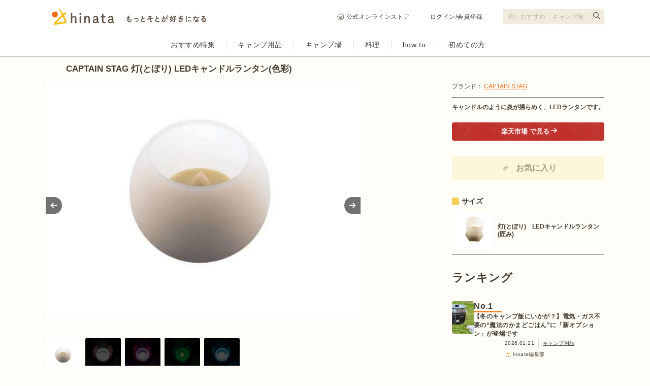

--- FILE ---
content_type: text/html; charset=utf-8
request_url: https://hinata.me/item/1548
body_size: 15892
content:
<!DOCTYPE html>
<html lang="ja">
  <head>
    <title>CAPTAIN STAG 灯(とぼり) LEDキャンドルランタン(色彩)の商品紹介 | hinata〜もっとそとが好きになる〜 | キャンプ・アウトドア情報メディア</title>
<meta name="description" content="キャプテンスタッグのLEDランタンシリーズ。本物のキャンドルの炎のようにLEDの明かりが揺らめきます。通常のLEDランタンとは違った、ゆったりとした雰囲気を味わえます。気分やシーンに合わせて自分の好きな色の明かりを灯すこともできます。ここではキャプテンスタッグの">
<meta name="keywords" content="灯(とぼり) ledキャンドルランタン(色彩),hinata,ヒナタ,アウトドア,キャンプ,ピクニック,バーベキュー">
<link rel="canonical" href="https://hinata.me/item/1548">
<meta property="og:title" content="CAPTAIN STAG 灯(とぼり) LEDキャンドルランタン(色彩)の商品紹介 | hinata〜もっとそとが好きになる〜 | キャンプ・アウトドア情報メディア">
<meta property="og:description" content="キャプテンスタッグのLEDランタンシリーズ。本物のキャンドルの炎のようにLEDの明かりが揺らめきます。通常のLEDランタンとは違った、ゆったりとした雰囲気を味わえます。気分やシーンに合わせて自分の好きな色の明かりを灯すこともできます。ここではキャプテンスタッグの">
<meta property="og:url" content="https://hinata.me/item/1548">
<meta property="og:image" content="https://p1-16efdeae.imageflux.jp/default/item/image/image/701804439327573776/item_pc_CS-LA-03-main.jpg">
<meta property="og:site_name" content="hinata item (ヒナタアイテム)">
<meta property="og:type" content="article">
<meta name="twitter:card" content="summary_large_image">
<meta name="twitter:site" content="hinata_outdoor">
<meta property="fb:app_id" content="1462171120772279">
<meta property="fb:pages" content="611901855546100">
<meta name="viewport" content="width=device-width, initial-scale=1.0, maximum-scale=1.0, user-scalable=no">
    <meta http-equiv="content-language" content="ja">
    <link rel="stylesheet" media="all" href="/assets/item/pc/application-a7a153e015e2ab4ed2ed6956b9c64e8dbf7729f1b43ecd6f928a7645bf1843f5.css" />
    <script src="/assets/pc/legacy-2136d1b6e35257007696f4f32550d2b6d804c0020bf2f9bdeff8393bc4e2940c.js"></script>
    <script src="/assets/item/pc-0d6a91e93b77a60dfdee8d7dd38945516e7e06a66b55ecce074c3a606be5522c.js"></script>
    <meta name="csrf-param" content="authenticity_token" />
<meta name="csrf-token" content="SLjBRd2e0s+VDJPiXZ84xRHR8dpITN38qdFwlpAFoUT39i2Kq4tGPbqz9dSVFBeegenKd57WXfchW8hyvkIm4w==" />
    <link rel="manifest" href="/manifest.json">
    <script type="text/javascript" language="javascript">
    var vc_pid = "884897271";
</script><script type="text/javascript" src="//aml.valuecommerce.com/vcdal.js" async></script>

      <!-- Google Tag Manager -->
<script>(function(w,d,s,l,i){w[l]=w[l]||[];w[l].push({'gtm.start':
new Date().getTime(),event:'gtm.js'});var f=d.getElementsByTagName(s)[0],
j=d.createElement(s),dl=l!='dataLayer'?'&l='+l:'';j.async=true;j.src=
'https://www.googletagmanager.com/gtm.js?id='+i+dl;f.parentNode.insertBefore(j,f);
})(window,document,'script','dataLayer','GTM-W7W5NSM');</script>
<!-- End Google Tag Manager -->
<script>
window.dataLayer = window.dataLayer || [];
var dimensionValue = 'Mozilla/5.0 (Macintosh; Intel Mac OS X 10_15_7) AppleWebKit/537.36 (KHTML, like Gecko) Chrome/131.0.0.0 Safari/537.36; ClaudeBot/1.0; +claudebot@anthropic.com)';
dataLayer.push({'dimension1': dimensionValue});
</script>

      <meta name="google-site-verification" content="tVLH-azkK3H2asWfRMtSrNQ3Dutsmx0YVAvXg4XRy7A" />
  </head>
  <body class="item">
    <!-- Google Tag Manager (noscript) -->
<noscript><iframe src="https://www.googletagmanager.com/ns.html?id=GTM-W7W5NSM"
height="0" width="0" style="display:none;visibility:hidden"></iframe></noscript>
<!-- End Google Tag Manager (noscript) -->


  <div id="fb-root"></div>
<script>(function(d, s, id) {
    var js, fjs = d.getElementsByTagName(s)[0];
    if (d.getElementById(id)) return;
    js = d.createElement(s); js.id = id;
    js.src = "//connect.facebook.net/ja_JP/sdk.js#xfbml=1&version=v2.3&appId=646814332089468";
    fjs.parentNode.insertBefore(js, fjs);
}(document, 'script', 'facebook-jssdk'));</script>


  <script type="text/javascript">
  var linkback = linkback|| {};
  (function() {
      var d = document, scr = d.createElement('script'), pro = d.location.protocol,
      tar = d.getElementsByTagName('head')[0];
      scr.type = 'text/javascript';  scr.async = true;
      scr.src = ((pro === 'https:') ? 'https' : 'http') + '://linkback.contentsfeed.com/src/lb4hinata.min.js';
      scr.charset='utf-8';
      if(!linkback.l){linkback.l=true; tar.insertBefore(scr, tar.firstChild);}
  })();
</script>

    <header class="header">
  <div class="header-top">
    <div class="header-top-inner">
      <div class="header-top-block">
        <a class="header-top-link" href="https://hinata.me">
            <img alt="hinata〜もっとそとが好きになる〜 | キャンプ・アウトドア情報メディア" src="/img/component/logo_tagline.svg" width="305" height="32" />
</a>      </div>
      <div class="header-top-block">
          <ul class="header-link">
            <li class="header-link-hinatastore">
              <a target="_blank" rel="noreferrer" href="https://store.hinata.me/?utm_source=hinata.me&amp;utm_medium=hinata_header&amp;utm_campaign=text-link">
                <img alt="" src="/img/component/icon_shopping.svg" width="14" height="14" />
                公式オンラインストア
</a>            </li>
            <li><a href="/signin">ログイン/会員登録</a></li>
          </ul>
        <div class="header-search">
          <form action="https://hinata.me/search/article" accept-charset="UTF-8" method="get">
            <input type="text" name="q" id="q" placeholder="例）おすすめ　キャンプ場" aria-label="検索フォーム" />
            <button type="submit" aria-label="検索する"></button>
</form>        </div>
      </div>
    </div>
  </div>
  <nav class="header-nav">
    <ul class="header-nav-cat">
      <li>
        <a href="https://hinata.me/tag/feature/article">おすすめ特集</a>
      </li>
      <li>
        <a href="https://hinata.me/camp_item">キャンプ用品</a>
      </li>
      <li>
        <a href="https://hinata.me/camp_site">キャンプ場</a>
      </li>
      <li>
        <a href="https://hinata.me/camp_cooking">料理</a>
      </li>
      <li>
        <a href="https://hinata.me/know_how">how to</a>
      </li>
      <li>
        <a href="https://hinata.me/beginner">初めての方</a>
      </li>
    </ul>
  </nav>
</header><!-- /header -->


  <div id="page_container">
    <link rel="preload" as="image" href="https://p1-16efdeae.imageflux.jp/default/item/image/image/701804439327573776/item_pc_CS-LA-03-main.jpg">

<h1 class="main-item-name">CAPTAIN STAG 灯(とぼり) LEDキャンドルランタン(色彩)</h1>
<div id="items-show" class="contents--multi-column">
  <div class="main main-item">
    <div class="main-item-slide">
      <div class="main-item-imgs">
        <p class="main-item-imgs-l">
          <img width="620" height="465" src="https://p1-16efdeae.imageflux.jp/default/item/image/image/701804439327573776/item_pc_CS-LA-03-main.jpg" />
          
        </p>
        <p class="main-item-imgs-l">
          <img width="620" height="465" src="https://p1-16efdeae.imageflux.jp/default/item/image/image/707560472364813442/item_pc_CS-LA-03-01.jpg" />
          
        </p>
        <p class="main-item-imgs-l">
          <img width="620" height="465" src="https://p1-16efdeae.imageflux.jp/default/item/image/image/707560477154705502/item_pc_CS-LA-03-02.jpg" />
          
        </p>
        <p class="main-item-imgs-l">
          <img width="620" height="465" src="https://p1-16efdeae.imageflux.jp/default/item/image/image/707560481290292355/item_pc_CS-LA-03-03.jpg" />
          
        </p>
        <p class="main-item-imgs-l">
          <img width="620" height="465" src="https://p1-16efdeae.imageflux.jp/default/item/image/image/707560484872224863/item_pc_CS-LA-03-04.jpg" />
          
        </p>
      </div>
      <ul class="main-item-imgs-thumb">
          <li><a data-slide-index="0" href="#"><img class="lazyload" src="https://p1-16efdeae.imageflux.jp/default/item/image/image/701804439327573776/item_pc_CS-LA-03-main.jpg" /></a></li>
          <li><a data-slide-index="1" href="#"><img class="lazyload" src="https://p1-16efdeae.imageflux.jp/default/item/image/image/707560472364813442/item_pc_CS-LA-03-01.jpg" /></a></li>
          <li><a data-slide-index="2" href="#"><img class="lazyload" src="https://p1-16efdeae.imageflux.jp/default/item/image/image/707560477154705502/item_pc_CS-LA-03-02.jpg" /></a></li>
          <li><a data-slide-index="3" href="#"><img class="lazyload" src="https://p1-16efdeae.imageflux.jp/default/item/image/image/707560481290292355/item_pc_CS-LA-03-03.jpg" /></a></li>
          <li><a data-slide-index="4" href="#"><img class="lazyload" src="https://p1-16efdeae.imageflux.jp/default/item/image/image/707560484872224863/item_pc_CS-LA-03-04.jpg" /></a></li>
      </ul>
    </div>

    <p class="main-item-txt">キャプテンスタッグのLEDランタンシリーズ。本物のキャンドルの炎のようにLEDの明かりが揺らめきます。通常のLEDランタンとは違った、ゆったりとした雰囲気を味わえます。気分やシーンに合わせて自分の好きな色の明かりを灯すこともできます。ここではキャプテンスタッグの<strong>灯(とぼり) LEDキャンドルランタン(色彩)</strong>の特徴・スペックを紹介します。</p>

    <nav class="main-item-tab">
      <ul>
        <li><a v-on:click="tabSelect('#tab-feature', $event)" class="is-current"><h2>特徴</h2></a></li>
      </ul>
    </nav>
    <span id="tab-feature" class="item-tab">
            <h3 class="main-item-title" itemprop="articleSection">安全で省エネのLEDランタン</h3>
      <p class="main-item-txt" itemprop="articleBody">ガソリンやガスなどの燃料や火気を使用せず、乾電池やバッテリーを電源として使用するLEDランタンは、火事の心配することなくテント内でも使うことができます。今まで電源式のランタンでは、蛍光灯ランタンが主流でしたが、近年は省エネで光量もあるLEDランタンが人気を集めています。使用時間が長く、ランタン本体も安価なため、地球にもお財布にも優しいランタンです。家庭用として使用するのはもちろん、災害時などいざという時にも役立ちます。</p>
      <h3 class="main-item-title" itemprop="articleSection">色とりどりにゆらめくランタン</h3>
      <div class="main-item-col">
          <p class="main-item-col-img">
            <span>
              <img src="https://p1-16efdeae.imageflux.jp/default/item/image/image/707560472364813442/item_pc_CS-LA-03-01.jpg" width="460">
            </span>
            
          </p>
          <p class="main-item-col-img-r">
            <span>
              <img src="https://p1-16efdeae.imageflux.jp/default/item/image/image/707560477154705502/item_pc_CS-LA-03-02.jpg" width="460">
            </span>
            
          </p>
      </div>
      <div class="main-item-col">
          <p class="main-item-col-img">
            <span>
              <img src="https://p1-16efdeae.imageflux.jp/default/item/image/image/707560481290292355/item_pc_CS-LA-03-03.jpg" width="460">
            </span>
            
          </p>
          <p class="main-item-col-img-r">
            <span>
              <img src="https://p1-16efdeae.imageflux.jp/default/item/image/image/707560484872224863/item_pc_CS-LA-03-04.jpg" width="460">
            </span>
            
          </p>
      </div>
      <p class="main-item-txt" itemprop="articleBody">LEDライトに、本物のキャンドルのようにゆらめく機能がついています。またライトの色も多彩に変化し、雰囲気や気分に合わせて好きな明かりを灯すことができます。みんなで夕食を囲むときや、本を読んだり音楽を聴いたりするときに、ゆったりとした時間を過ごすことができます。</p>

  <aside class="main-item-author">
    <div class="main-item-author-frame">
        <p class="main-item-author-img circle32">
          <img alt="だいご" width="32" height="32" src="https://p1-16efdeae.imageflux.jp/default/admin/user/image/648790600772586947/IMG_8711.JPG" />
        </p>
      <div class="main-item-author-data">
        <p class="main-item-author-name">written by だいご</p>
        <p class="main-item-author-txt">好きなモノを、好きなバショで、好きなヒトと</p>
      </div>
    </div>
  </aside>

<h2 class="side-item-name">灯(とぼり) LEDキャンドルランタン(色彩)の基本情報</h2>
<div class="main-item-table">
  <table>
    <tr>
      <th>商品名</th>
      <td>灯(とぼり) LEDキャンドルランタン(色彩)</td>
    </tr>
    <tr>
      <th>ブランド</th>
      <td><a href="/brand/captainstag/item">CAPTAIN STAG</a></td>
    </tr>
      <tr>
        <th>カテゴリ</th>
        <td>
            <a href="https://hinata.me/tag/lantern">ランタン</a> >
          <a href="https://hinata.me/tag/led-lantern">LEDランタン</a>
        </td>
      </tr>
        <tr>
          <th>型番</th>
          <td>UK-3902</td>
        </tr>
        <tr>
          <th>サイズ</th>
          <td>直径10.0cm × 高さ16.7cm</td>
        </tr>
        <tr>
          <th>重さ</th>
          <td>135g</td>
        </tr>
        <tr>
          <th>材質</th>
          <td><b>本体</b>/シリコーン<br>
<b>キャンドル</b>/ABS樹脂、塩化ビニル樹脂</td>
        </tr>
        <tr>
          <th>電源</th>
          <td>単4形乾電池2個(別売り)</td>
        </tr>
        <tr>
          <th>連続点灯時間</th>
          <td>約80時間</td>
        </tr>
  </table>
</div>

    </span>
    <span id="tab-option" class="item-tab" style="display: none;">
      
    </span>

      <div class="line-style01 mb15"><hr></div>
  <h2 class="main-item-title">同じブランドの関連アイテム</h2>
  <div class="main-item-entries">
      <div class="main-item-entries-col">
        <a href="/item/1544">
          <p class="main-item-entries-col-img"><img alt="フローティングLEDランタン＜ソーラー＆USB充電式＞グリーン" width="140" height="105" src="https://p1-16efdeae.imageflux.jp/default/item/image/image/701805256596097180/item_pc_CS-LA-01-01-main.jpg" /></p>
          <p class="main-item-entries-col-title">フローティングLEDランタン＜ソーラー＆USB充電式＞グリーン</p>
          <p class="main-item-entries-col-info">CAPTAIN STAG</p>
</a>      </div>
      <div class="main-item-entries-col">
        <a href="/item/1545">
          <p class="main-item-entries-col-img"><img alt="フローティングLEDランタン＜ソーラー＆USB充電式＞ブルー" width="140" height="105" src="https://p1-16efdeae.imageflux.jp/default/item/image/image/701805677758744936/item_pc_CS-LA-01-02-main.jpg" /></p>
          <p class="main-item-entries-col-title">フローティングLEDランタン＜ソーラー＆USB充電式＞ブルー</p>
          <p class="main-item-entries-col-info">CAPTAIN STAG</p>
</a>      </div>
      <div class="main-item-entries-col">
        <a href="/item/1546">
          <p class="main-item-entries-col-img"><img alt="フローティングLEDランタン＜ソーラー＆USB充電式＞ピンク" width="140" height="105" src="https://p1-16efdeae.imageflux.jp/default/item/image/image/701804387536307968/item_pc_CS-LA-01-03-main.jpg" /></p>
          <p class="main-item-entries-col-title">フローティングLEDランタン＜ソーラー＆USB充電式＞ピンク</p>
          <p class="main-item-entries-col-info">CAPTAIN STAG</p>
</a>      </div>
      <div class="main-item-entries-col">
        <a href="/item/1549">
          <p class="main-item-entries-col-img"><img alt="ゴッド　暖色LEDランタン＜無段階調光＞メタルブラック" width="140" height="105" src="https://p1-16efdeae.imageflux.jp/default/item/image/image/701806422939765334/item_pc_CS-LA-04-main.jpg" /></p>
          <p class="main-item-entries-col-title">ゴッド　暖色LEDランタン＜無段階調光＞メタルブラック</p>
          <p class="main-item-entries-col-info">CAPTAIN STAG</p>
</a>      </div>
      <div class="main-item-entries-col">
        <a href="/item/1550">
          <p class="main-item-entries-col-img"><img alt="リムーブLEDランタンDX" width="140" height="105" src="https://p1-16efdeae.imageflux.jp/default/item/image/image/707385635000388434/item_pc_CS-LA-05-main.jpg" /></p>
          <p class="main-item-entries-col-title">リムーブLEDランタンDX</p>
          <p class="main-item-entries-col-info">CAPTAIN STAG</p>
</a>      </div>
      <div class="main-item-entries-col">
        <a href="/item/1551">
          <p class="main-item-entries-col-img"><img alt="リムーブLEDランタンDX(ミニ)" width="140" height="105" src="https://p1-16efdeae.imageflux.jp/default/item/image/image/701804915712428032/item_pc_CS-LA-06-main.jpg" /></p>
          <p class="main-item-entries-col-title">リムーブLEDランタンDX(ミニ)</p>
          <p class="main-item-entries-col-info">CAPTAIN STAG</p>
</a>      </div>
  </div>


      <hr class="line-style01">
  <div class="p-prrecommend">
    <h2 class="p-prrecommend_title">LEDランタンの記事一覧</h2>
    <ul class="c-cardgrid">
        <li class="c-cardgrid-item narrow">
          <a href="https://hinata.me/article/1904733158855887030">
            <img alt="ダイソー「300円ライト」の実力検証！コスパで考えたらこれ一択かも" class="c-cardgrid-item_image" width="200" height="140" src="https://p1-16efdeae.imageflux.jp/default/image/image/1905539120755851488/article_pc_okiniiri_0328.png" />
            <p class="c-cardgrid-item_title">ダイソー「300円ライト」の実力検証！コスパで考えたらこれ一択かも</p>
          </a>
          <p class="c-cardgrid-item_author">hinata編集部　ワトソン</p>
        </li>
        <li class="c-cardgrid-item narrow">
          <a href="https://hinata.me/article/1895338208535988230">
            <img alt="【今春買うべきコールマン】レトロ調なおしゃれ「LEDミニランタン」が2タイプ新登場！" class="c-cardgrid-item_image" width="200" height="140" src="https://p1-16efdeae.imageflux.jp/default/image/image/1895335643031226343/article_pc_01.png" />
            <p class="c-cardgrid-item_title">【今春買うべきコールマン】レトロ調なおしゃれ「LEDミニランタン」が2タイプ新登場！</p>
          </a>
          <p class="c-cardgrid-item_author">hinata編集部</p>
        </li>
        <li class="c-cardgrid-item narrow">
          <a href="https://hinata.me/article/1871416509050604813">
            <img alt="【2024年ベストバイ】RovyVonのLEDライトで「充電切れ」とおさらば" class="c-cardgrid-item_image" width="200" height="140" src="https://p1-16efdeae.imageflux.jp/default/image/image/1872217725443721726/article_pc_henshubu_1226.png" />
            <p class="c-cardgrid-item_title">【2024年ベストバイ】RovyVonのLEDライトで「充電切れ」とおさらば</p>
          </a>
          <p class="c-cardgrid-item_author">hinata編集部　ワトソン</p>
        </li>
        <li class="c-cardgrid-item narrow">
          <a href="https://hinata.me/article/1851200937176287020">
            <img alt="3つ合わせて10g台！小さいけれど機能満載なキャンプの「ミニギア」" class="c-cardgrid-item_image" width="200" height="140" src="https://p1-16efdeae.imageflux.jp/default/image/image/1851465893222240252/article_pc_henshubu_1030_b.png" />
            <p class="c-cardgrid-item_title">3つ合わせて10g台！小さいけれど機能満載なキャンプの「ミニギア」</p>
          </a>
          <p class="c-cardgrid-item_author">hinata編集部　ワトソン</p>
        </li>
        <li class="c-cardgrid-item narrow">
          <a href="https://hinata.me/article/1320673215051417049">
            <img alt="キャンプ＆災害時に！おすすめのメインランタン14選【LED×高光量】" class="c-cardgrid-item_image" width="200" height="140" src="https://p1-16efdeae.imageflux.jp/default/image/image/1761747371483678953/article_pc________________19.png" />
            <p class="c-cardgrid-item_title">キャンプ＆災害時に！おすすめのメインランタン14選【LED×高光量】</p>
          </a>
          <p class="c-cardgrid-item_author">川瀬アヤ</p>
        </li>
        <li class="c-cardgrid-item narrow">
          <a href="https://hinata.me/article/1335841082986155429">
            <img alt="LEDランタンおすすめ20選！メイン・サブ・テーブル別にキャンプ用ライトを厳選【2025年版】" class="c-cardgrid-item_image" width="200" height="140" src="https://p1-16efdeae.imageflux.jp/default/image/image/1482953791077829836/article_pc_9F196D06-389C-47EC-B822-BC9F86CDE963_1_201_a.jpeg" />
            <p class="c-cardgrid-item_title">LEDランタンおすすめ20選！メイン・サブ・テーブル別にキャンプ用ライトを厳選【2025年版】</p>
          </a>
          <p class="c-cardgrid-item_author">川瀬アヤ</p>
        </li>
    </ul>
    <div class="article__list--link">
      <a href="/tag/led-lantern/article">LEDランタンの記事一覧を見る</a>
    </div>
  </div>


      <hr class="line-style01">
  <div class="p-prrecommend">
    <h2 class="p-prrecommend_title">CAPTAIN STAGの記事一覧</h2>
    <ul class="c-cardgrid">
        <li class="c-cardgrid-item narrow">
          <a href="https://hinata.me/article/1995454489083200895">
            <img alt="【キャプテンスタッグ×コロナ】今年は初の“ツートーン”仕様で数量限定登場です" class="c-cardgrid-item_image" width="200" height="140" src="https://p1-16efdeae.imageflux.jp/default/image/image/1995451187364840781/article_pc_main.jpg" />
            <p class="c-cardgrid-item_title">【キャプテンスタッグ×コロナ】今年は初の“ツートーン”仕様で数量限定登場です</p>
          </a>
          <p class="c-cardgrid-item_author">hinata編集部</p>
        </li>
        <li class="c-cardgrid-item narrow">
          <a href="https://hinata.me/article/833512134757561316">
            <img alt="キャンプでの焼き芋のつくり方！焚き火やダッチオーブンおいしいレシピ" class="c-cardgrid-item_image" width="200" height="140" src="https://p1-16efdeae.imageflux.jp/default/image/image/1729808452295017919/article_pc______________________________________________.png" />
            <p class="c-cardgrid-item_title">キャンプでの焼き芋のつくり方！焚き火やダッチオーブンおいしいレシピ</p>
          </a>
          <p class="c-cardgrid-item_author">hinata編集部</p>
        </li>
        <li class="c-cardgrid-item narrow">
          <a href="https://hinata.me/article/1848817938421989925">
            <img alt="キャプテンスタッグ×コロナ 限定テントで使える石油ストーブ、2024年は「ベージュ」！" class="c-cardgrid-item_image" width="200" height="140" src="https://p1-16efdeae.imageflux.jp/default/image/image/1848809514384703986/article_pc_IMG_0134.JPG" />
            <p class="c-cardgrid-item_title">キャプテンスタッグ×コロナ 限定テントで使える石油ストーブ、2024年は「ベージュ」！</p>
          </a>
          <p class="c-cardgrid-item_author">hinata編集部　荘司めぐみ</p>
        </li>
        <li class="c-cardgrid-item narrow">
          <a href="https://hinata.me/article/1760943835271350031">
            <img alt="キャプテンスタッグの水筒24選！種類別のおすすめや選び方を紹介" class="c-cardgrid-item_image" width="200" height="140" src="https://p1-16efdeae.imageflux.jp/default/image/image/1761654509056246472/article_pc_41875-7a.jpg" />
            <p class="c-cardgrid-item_title">キャプテンスタッグの水筒24選！種類別のおすすめや選び方を紹介</p>
          </a>
          <p class="c-cardgrid-item_author">嶋田ふみよし</p>
        </li>
        <li class="c-cardgrid-item narrow">
          <a href="https://hinata.me/article/854337511331053324">
            <img alt="キャプテンスタッグのテント50選！新作・人気・評判のテントを人数ごとに紹介" class="c-cardgrid-item_image" width="200" height="140" src="https://p1-16efdeae.imageflux.jp/default/image/image/854301941214188319/article_pc_image00.jpg" />
            <p class="c-cardgrid-item_title">キャプテンスタッグのテント50選！新作・人気・評判のテントを人数ごとに紹介</p>
          </a>
          <p class="c-cardgrid-item_author">彩代</p>
        </li>
        <li class="c-cardgrid-item narrow">
          <a href="https://hinata.me/article/1108932646189701004">
            <img alt="キャプテンスタッグの焚き火台を徹底解説！ソロ・大人数向けのおすすめを紹介" class="c-cardgrid-item_image" width="200" height="140" src="https://p1-16efdeae.imageflux.jp/default/image/image/1706877203918311047/article_pc_A1epI3fXYnL._AC_SL1500_.jpg" />
            <p class="c-cardgrid-item_title">キャプテンスタッグの焚き火台を徹底解説！ソロ・大人数向けのおすすめを紹介</p>
          </a>
          <p class="c-cardgrid-item_author">彩代</p>
        </li>
    </ul>
    <div class="article__list--link">
      <a href="/brand/captainstag/article">CAPTAIN STAGの記事一覧を見る</a>
    </div>
  </div>


      <hr class="line-style01">
  <div class="history">
    <div class="history-title">最近チェックしたアイテム</div>
    <ul>
        <li>
          <a href="/item/1548">
            <img alt="灯(とぼり) LEDキャンドルランタン(色彩)" src="https://p1-16efdeae.imageflux.jp/default/item/image/image/701804439327573776/item_pc_CS-LA-03-main.jpg" />
          </a>
        </li>
        <li>
          <a href="/item/5161">
            <img alt="ステンレス カラーシェラカップ 320ml(ピンク)" src="https://p1-16efdeae.imageflux.jp/default/item/image/image/701803735590471108/item_pc_CS-CO-01-04-main.jpg" />
          </a>
        </li>
        <li>
          <a href="/item/13">
            <img alt="ファル４" src="https://p1-16efdeae.imageflux.jp/default/item/image/image/701802930829362277/item_pc_SP-TE-12-main.jpg" />
          </a>
        </li>
        <li>
          <a href="/item/66">
            <img alt="ウェザーマスター(R)ワイド2ルーム コーチ" src="https://p1-16efdeae.imageflux.jp/default/item/image/image/701806409136310862/item_pc_CO-TE-11-02-main.jpg" />
          </a>
        </li>
        <li>
          <a href="/item/10227">
            <img alt="ナバホ リクライナーチェア" src="https://p1-16efdeae.imageflux.jp/default/item/image/image/702430502676169951/item_pc_71YrfE18ESL._SL1200_.jpg" />
          </a>
        </li>
        <li>
          <a href="/item/12">
            <img alt="ファル３" src="https://p1-16efdeae.imageflux.jp/default/item/image/image/701803525501977981/item_pc_SP-TE-11-main.jpg" />
          </a>
        </li>
        <li>
          <a href="/item/10561">
            <img alt="BM-600R" src="https://p1-16efdeae.imageflux.jp/default/item/image/image/743417300880532459/item_pc_BM_600R.jpg" />
          </a>
        </li>
        <li>
          <a href="/item/10625">
            <img alt="アルパインダウンハガー800 #2" src="https://p1-16efdeae.imageflux.jp/default/item/image/image/747682343499077986/item_pc_k_1121301_suf.jpg" />
          </a>
        </li>
        <li>
          <a href="/item/11307">
            <img alt="ファル Pro.air 3" src="https://p1-16efdeae.imageflux.jp/default/item/image/image/832143653282533497/item_pc_26264_main.jpg" />
          </a>
        </li>
        <li>
          <a href="/item/10870">
            <img alt="ワンタッチフィッシングテント T5-244" src="https://p1-16efdeae.imageflux.jp/default/item/image/image/758249235787814843/item_pc_61l2wI9l8cL._SL1200_.jpg" />
          </a>
        </li>
        <li>
          <a href="/item/4750">
            <img alt="パープルストーブ501A" src="https://p1-16efdeae.imageflux.jp/default/item/image/image/701806546231331468/item_pc_TA-HE-03-main.jpg" />
          </a>
        </li>
        <li>
          <a href="/item/32">
            <img alt="LOGOS ナバホ PANEL ダブル Tepee 500-AE" src="https://p1-16efdeae.imageflux.jp/default/item/image/image/703302413916409197/item_pc_2-1.jpg" />
          </a>
        </li>
    </ul>
  </div>


    

    <div id="adsgoeshare" v-html="adsByGoogleFooter"></div>
  </div>

  <div class="side side-item">
    <div class="side-col">
      <p class="side-item-data">ブランド： <a href="/brand/captainstag/item">CAPTAIN STAG</a></p>
      <div class="line-style03 mb10"><hr></div>
      <p class="mb20"><b>キャンドルのように炎が揺らめく、LEDランタンです。</b></p>

        <p class="mb20">
            <a href="http://hb.afl.rakuten.co.jp/ichiba/g0000015.vlepm712.g0000015.vlepnf36/_RTvvit00000002?pc=http%3A%2F%2Fproduct.rakuten.co.jp%2Fproduct%2F-%2F293623e2aad80ef95be9e8abe3bc8a5d%2F&amp;m=http%3A%2F%2Fm.product.rakuten.co.jp%2Fproduct%2F293623e2aad80ef95be9e8abe3bc8a5d%2F" class="btn-style-affiliate__rakuten" rel="nofollow noopener" target="_blank" onclick="ga('send', 'event', 'item_detail', 'to_ec', 'ec_page_pc', 1);"><b><span><i class="icn-external">&nbsp;</i>楽天市場 で見る</span></b></a>
        </p>

      <div class="entry-favorite--side">
          <span id="modal_clip" href="#" class="entry-favorite__button" v-fancybox:modal_clip="{href: '#modal-clip'}">
            <svg xmlns="http://www.w3.org/2000/svg" width="24px" height="26px" viewBox="0 0 56 56" fill="none" class="entry-favorite__button-icon">
<rect width="56" height="56" rx="28" fill="#FDF5DC"></rect>
<path fill-rule="evenodd" clip-rule="evenodd" d="M36.0586 19.053C34.4972 17.4926 31.56 17.1739 29.3607 19.3717L18.1977 30.5275L16.9219 29.2526L28.085 18.0968C30.9888 15.1948 35.0684 15.5136 37.3344 17.778C38.4348 18.8778 39.122 20.3037 39.0733 21.9091C39.0247 23.5108 38.2484 25.1517 36.6965 26.7027L24.8955 38.4959C23.6062 39.7844 22.2817 40.1615 21.0663 39.9407C19.9236 39.733 19.0461 39.025 18.5166 38.4959C17.8593 37.839 17.3925 36.748 17.2987 35.6225C17.2025 34.469 17.4887 33.1484 18.5166 32.1212L27.766 22.8778C28.5794 22.065 29.6244 22.1294 30.3262 22.3297C31.0162 22.5267 31.6335 22.918 31.9123 23.1966C32.1911 23.4751 32.5826 24.0921 32.7797 24.7816C32.9802 25.4829 33.0446 26.5273 32.2312 27.3401L26.1713 33.3961L24.8955 32.1212L30.9555 26.0652C31.0989 25.9218 31.1633 25.6912 31.0449 25.277C30.9889 25.0812 30.9014 24.8892 30.8101 24.7295C30.7651 24.6509 30.7224 24.5857 30.6873 24.537C30.6583 24.4968 30.6406 24.4765 30.6364 24.4716C30.6315 24.4674 30.6112 24.4497 30.571 24.4208C30.5223 24.3856 30.457 24.343 30.3783 24.298C30.2186 24.2068 30.0265 24.1193 29.8305 24.0634C29.416 23.945 29.1852 24.0094 29.0418 24.1528L19.7924 33.3961C19.2255 33.9626 19.0334 34.7138 19.0967 35.4727C19.1623 36.2596 19.4929 36.9217 19.7924 37.221C20.2198 37.648 20.7775 38.0556 21.389 38.1667C21.9278 38.2646 22.6765 38.1636 23.6197 37.221L35.4207 25.4277C36.7393 24.11 37.2387 22.8823 37.2699 21.8545C37.301 20.8303 36.8718 19.8657 36.0586 19.053Z" fill="#AB9E79"></path>
</svg>

            <span class="entry-favorite__button-text">お気に入り</span>
          </span>
          <div class="modal" id="modal-clip" style="display: none;">
            <p class="modal-title">hinataにログインすると<br>アイテムのクリップができます。</p>
            <p class="modal-img"><img src="/img/spacer.gif" data-src="/img/logo_square.svg" alt="hinata｜もっとそとが好きになる" width="99" height="117" class="lazyload"></p>
            <ul class="modal-btns">
              <li><a href="/signin" class="btn-style09">ログインページへ<svg xmlns="http://www.w3.org/2000/svg" width="19" height="19" viewBox="0 0 19 19" fill="none" class="btn-style09__icon">
<path d="M7.125 14.25L11.875 9.5L7.125 4.75" stroke-width="2" stroke-linecap="round" stroke-linejoin="round"></path>
</svg>
</a></li>
              <li><a href="/signup" class="btn-style09">無料会員登録<svg xmlns="http://www.w3.org/2000/svg" width="19" height="19" viewBox="0 0 19 19" fill="none" class="btn-style09__icon">
<path d="M7.125 14.25L11.875 9.5L7.125 4.75" stroke-width="2" stroke-linecap="round" stroke-linejoin="round"></path>
</svg>
</a></li>
            </ul>
          </div>
      </div>

      
        <h3 class="side-item-title"><i>&nbsp;</i>サイズ </h3>
  <ul class="ranklist">
      <li class="ranklist-item ranklist-item-72">
        <div class="ranklist-img ranklist-img-r">
          <a href="/item/1547"><img alt="灯(とぼり)　LEDキャンドルランタン(匠み)" width="140" height="80" src="https://p1-16efdeae.imageflux.jp/default/item/image/image/701804964131473430/item_pc_CS-LA-02-main.jpg" /></a>
        </div>
        <div class="ranklist-data">
          <a href="/item/1547" class="ranklist-title txtcut30">灯(とぼり)　LEDキャンドルランタン(匠み)</a>
          <span class="ranklist-info"></span>
        </div>
      </li>
  </ul>

    </div>

    

    

    <!-- ランキング -->
    <div class="mt32">
      <!-- ========== PV Rank ========== -->

  <div class="side-col">
    <div class="line-style02"><hr></div>

  <!-- 表示ページに応じてhtmlタグを変更 -->
  <h2 class="side-col-title">ランキング</h2>

  <ul class="ranking-list">
      <li class="ranking-item">
        <a href="https://hinata.me/article/2013487187869518986" onclick="ga('send', 'event', 'article_pv_ranking', 'to_pv_rank_article', 'side_pv_rank_pc_1_2013487187869518986', 1);" class="ranking-item__link gtm_ranking_new" data-index="1">
            <div class="ranking-item__image-wrapper">
              <img data-src="https://p1-16efdeae.imageflux.jp/h=140,a=0,f=webp:jpeg,q=100/image/image/2013483586543635551/main.jpg" alt="【冬のキャンプ飯にいかが？】電気・ガス不要の“魔法のかまどごはん”に「新オプション」が登場です" class="lazyload ranking-item__image" src="/img/spacer.gif" width="42" height="42" />
            </div>
          <div class="ranking-item__titles">
            <p class="ranking-item__icon-pv">No.1</p>
            <p class="ranking-item__title">【冬のキャンプ飯にいかが？】電気・ガス不要の“魔法のかまどごはん”に「新オプション」が登場です</p>
          </div>
        </a>
        <div class="ranking-item__info">
          <div class="info-list">
            <p class="info-list__item">2026.01.21</p>
            <p class="info-list__item"><a class="gtm_ranking_main_tag" data-index="1" href="https://hinata.me/camp_item">キャンプ用品</a></p>
          </div>
          <a class="ranking-item__writer-link" href="/writer/605586058279224251">
            <img alt="hinata編集部" class="ranking-item__writer-image" src="https://p1-16efdeae.imageflux.jp/default/admin/user/image/605586058279224251/thumb_hinata_logo.png" width="16" height="16" />
            <span class="ranking-item__writer-name">hinata編集部</span>
</a>        </div>
      </li>
      <li class="ranking-item">
        <a href="https://hinata.me/article/2011301519479227236" onclick="ga('send', 'event', 'article_pv_ranking', 'to_pv_rank_article', 'side_pv_rank_pc_2_2011301519479227236', 1);" class="ranking-item__link gtm_ranking_new" data-index="2">
            <div class="ranking-item__image-wrapper">
              <img data-src="https://p1-16efdeae.imageflux.jp/h=140,a=0,f=webp:jpeg,q=100/image/image/2011300586749903700/HIKERS_FLEA_MARKET.jpg" alt="【2/15】ハイカー向け人気買い物イベント「HIKER&#39;S FLEA MARKET」がカムバック！79のブランド・ショップが集結" class="lazyload ranking-item__image" src="/img/spacer.gif" width="42" height="42" />
            </div>
          <div class="ranking-item__titles">
            <p class="ranking-item__icon-pv">No.2</p>
            <p class="ranking-item__title">【2/15】ハイカー向け人気買い物イベント「HIKER&#39;S FLEA MARKET」がカムバック！79のブランド・ショップが集結</p>
          </div>
        </a>
        <div class="ranking-item__info">
          <div class="info-list">
            <p class="info-list__item">2026.01.20</p>
            <p class="info-list__item"><a class="gtm_ranking_main_tag" data-index="2" href="https://hinata.me/go_out">ライフスタイル</a></p>
          </div>
          <a class="ranking-item__writer-link" href="/writer/605586058279224251">
            <img alt="hinata編集部" class="ranking-item__writer-image" src="https://p1-16efdeae.imageflux.jp/default/admin/user/image/605586058279224251/thumb_hinata_logo.png" width="16" height="16" />
            <span class="ranking-item__writer-name">hinata編集部</span>
</a>        </div>
      </li>
  </ul>
</div>


    </div>
    <!-- いま話題のキーワード -->
    <div class="mt32">
      <div class="tag-summary">
  <h2 class="tag-summary__title">いま話題のキーワード</h2>
  <ul class="tag-summary__list">
      <li class="tag-summary__list-item"><a href="/tag/speaker" class="tag-summary__link gtm_keyward_topic" data-index="1" onclick="ga('send', 'event', 'speaker_tag', 'to_speaker_tag', 'side_tag_pc', 1);">スピーカー</a></li>
      <li class="tag-summary__list-item"><a href="/tag/tableware" class="tag-summary__link gtm_keyward_topic" data-index="2" onclick="ga('send', 'event', 'tableware_tag', 'to_tableware_tag', 'side_tag_pc', 1);">テーブルウェア・食器</a></li>
      <li class="tag-summary__list-item"><a href="/tag/rental" class="tag-summary__link gtm_keyward_topic" data-index="3" onclick="ga('send', 'event', 'rental_tag', 'to_rental_tag', 'side_tag_pc', 1);">レンタル</a></li>
      <li class="tag-summary__list-item"><a href="/tag/beginner" class="tag-summary__link gtm_keyward_topic" data-index="4" onclick="ga('send', 'event', 'beginner_tag', 'to_beginner_tag', 'side_tag_pc', 1);">ビギナー</a></li>
      <li class="tag-summary__list-item"><a href="/tag/fashion" class="tag-summary__link gtm_keyward_topic" data-index="5" onclick="ga('send', 'event', 'fashion_tag', 'to_fashion_tag', 'side_tag_pc', 1);">ウェア</a></li>
      <li class="tag-summary__list-item"><a href="/tag/campingcar" class="tag-summary__link gtm_keyward_topic" data-index="6" onclick="ga('send', 'event', 'campingcar_tag', 'to_campingcar_tag', 'side_tag_pc', 1);">キャンピングカー</a></li>
      <li class="tag-summary__list-item"><a href="/tag/park" class="tag-summary__link gtm_keyward_topic" data-index="7" onclick="ga('send', 'event', 'park_tag', 'to_park_tag', 'side_tag_pc', 1);">公園</a></li>
      <li class="tag-summary__list-item"><a href="/tag/emptyhand" class="tag-summary__link gtm_keyward_topic" data-index="8" onclick="ga('send', 'event', 'emptyhand_tag', 'to_emptyhand_tag', 'side_tag_pc', 1);">手ぶらキャンプ</a></li>
      <li class="tag-summary__list-item"><a href="/tag/camp-event" class="tag-summary__link gtm_keyward_topic" data-index="9" onclick="ga('send', 'event', 'camp-event_tag', 'to_camp-event_tag', 'side_tag_pc', 1);">イベント</a></li>
      <li class="tag-summary__list-item"><a href="/tag/climbing" class="tag-summary__link gtm_keyward_topic" data-index="10" onclick="ga('send', 'event', 'climbing_tag', 'to_climbing_tag', 'side_tag_pc', 1);">登山</a></li>
  </ul>
</div>

    </div>
    <!-- いま話題のブランド -->
    <div class="mt32">
      <div class="tag-summary">
  <h2 class="tag-summary__title">いま話題のブランド</h2>
  <ul class="tag-summary__list">
        <li class="tag-summary__list-item"><a class="tag-summary__link gtm_brand_topic" data-index="1" onclick="ga(&#39;send&#39;, &#39;event&#39;, &#39;thenorthface_tag&#39;, &#39;to_thenorthface_tag&#39;, &#39;side_tag_pc&#39;, 1);" href="/brand/thenorthface/article">ノースフェイス</a></li>
        <li class="tag-summary__list-item"><a class="tag-summary__link gtm_brand_topic" data-index="2" onclick="ga(&#39;send&#39;, &#39;event&#39;, &#39;mont-bell_tag&#39;, &#39;to_mont-bell_tag&#39;, &#39;side_tag_pc&#39;, 1);" href="/brand/mont-bell/article">モンベル</a></li>
        <li class="tag-summary__list-item"><a class="tag-summary__link gtm_brand_topic" data-index="3" onclick="ga(&#39;send&#39;, &#39;event&#39;, &#39;patagonia_tag&#39;, &#39;to_patagonia_tag&#39;, &#39;side_tag_pc&#39;, 1);" href="/brand/patagonia/article">パタゴニア</a></li>
        <li class="tag-summary__list-item"><a class="tag-summary__link gtm_brand_topic" data-index="4" onclick="ga(&#39;send&#39;, &#39;event&#39;, &#39;snowpeak_tag&#39;, &#39;to_snowpeak_tag&#39;, &#39;side_tag_pc&#39;, 1);" href="/brand/snowpeak/article">スノーピーク</a></li>
        <li class="tag-summary__list-item"><a class="tag-summary__link gtm_brand_topic" data-index="5" onclick="ga(&#39;send&#39;, &#39;event&#39;, &#39;columbia_tag&#39;, &#39;to_columbia_tag&#39;, &#39;side_tag_pc&#39;, 1);" href="/brand/columbia/article">コロンビア</a></li>
        <li class="tag-summary__list-item"><a class="tag-summary__link gtm_brand_topic" data-index="6" onclick="ga(&#39;send&#39;, &#39;event&#39;, &#39;coleman_tag&#39;, &#39;to_coleman_tag&#39;, &#39;side_tag_pc&#39;, 1);" href="/brand/coleman/article">コールマン</a></li>
        <li class="tag-summary__list-item"><a class="tag-summary__link gtm_brand_topic" data-index="7" onclick="ga(&#39;send&#39;, &#39;event&#39;, &#39;dod_tag&#39;, &#39;to_dod_tag&#39;, &#39;side_tag_pc&#39;, 1);" href="/brand/dod/article">DOD</a></li>
        <li class="tag-summary__list-item"><a class="tag-summary__link gtm_brand_topic" data-index="8" onclick="ga(&#39;send&#39;, &#39;event&#39;, &#39;chums_tag&#39;, &#39;to_chums_tag&#39;, &#39;side_tag_pc&#39;, 1);" href="/brand/chums/article">チャムス</a></li>
        <li class="tag-summary__list-item"><a class="tag-summary__link gtm_brand_topic" data-index="9" onclick="ga(&#39;send&#39;, &#39;event&#39;, &#39;mammut_tag&#39;, &#39;to_mammut_tag&#39;, &#39;side_tag_pc&#39;, 1);" href="/brand/mammut/article">マムート</a></li>
        <li class="tag-summary__list-item"><a class="tag-summary__link gtm_brand_topic" data-index="10" onclick="ga(&#39;send&#39;, &#39;event&#39;, &#39;logos_tag&#39;, &#39;to_logos_tag&#39;, &#39;side_tag_pc&#39;, 1);" href="/brand/logos/article">ロゴス</a></li>
        <li class="tag-summary__list-item"><a class="tag-summary__link gtm_brand_topic" data-index="11" onclick="ga(&#39;send&#39;, &#39;event&#39;, &#39;uniflame_tag&#39;, &#39;to_uniflame_tag&#39;, &#39;side_tag_pc&#39;, 1);" href="/brand/uniflame/article">ユニフレーム</a></li>
        <li class="tag-summary__list-item"><a class="tag-summary__link gtm_brand_topic" data-index="12" onclick="ga(&#39;send&#39;, &#39;event&#39;, &#39;captainstag_tag&#39;, &#39;to_captainstag_tag&#39;, &#39;side_tag_pc&#39;, 1);" href="/brand/captainstag/article">キャプテンスタッグ</a></li>
        <li class="tag-summary__list-item"><a class="tag-summary__link gtm_brand_topic" data-index="13" onclick="ga(&#39;send&#39;, &#39;event&#39;, &#39;nordisk_tag&#39;, &#39;to_nordisk_tag&#39;, &#39;side_tag_pc&#39;, 1);" href="/brand/nordisk/article">ノルディスク</a></li>
        <li class="tag-summary__list-item"><a class="tag-summary__link gtm_brand_topic" data-index="14" onclick="ga(&#39;send&#39;, &#39;event&#39;, &#39;helinox_tag&#39;, &#39;to_helinox_tag&#39;, &#39;side_tag_pc&#39;, 1);" href="/brand/helinox/article">ヘリノックス</a></li>
        <li class="tag-summary__list-item"><a class="tag-summary__link gtm_brand_topic" data-index="15" onclick="ga(&#39;send&#39;, &#39;event&#39;, &#39;gregory_tag&#39;, &#39;to_gregory_tag&#39;, &#39;side_tag_pc&#39;, 1);" href="/brand/gregory/article">グレゴリー</a></li>
        <li class="tag-summary__list-item"><a class="tag-summary__link gtm_brand_topic" data-index="16" onclick="ga(&#39;send&#39;, &#39;event&#39;, &#39;tentmark_tag&#39;, &#39;to_tentmark_tag&#39;, &#39;side_tag_pc&#39;, 1);" href="/brand/tentmark/article">テンマクデザイン</a></li>
  </ul>
</div>

    </div>
    <!-- hinataでできること -->
    <div class="mt32">
      <div class="what-hinata-can-do">
  <div class="what-hinata-can-do__title">
    <img data-src="/img/component/what_hinata_can_do_outline.svg" alt="hinataでできること" class="lazyload" src="/img/spacer.gif" width="226" height="26" />
    <p class="what-hinata-can-do__lead">楽しいキャンプをサポート！</p>
  </div>
  <ul class="what-hinata-can-do__services">
    <li>
      <a target="_blank" rel="noreferrer" class="what-hinata-can-do__link gtm_dekirukoto_store" href="https://store.hinata.me/?utm_source=hinata.me&amp;utm_medium=hinata_side&amp;utm_campaign=banner">
        <div class="what-hinata-can-do__illustration">
          <img data-src="/img/hinata_services/store/concept_illustration_panel.png" class="lazyload" alt="買う" src="/img/spacer.gif" width="134" height="84" />
        </div>
        <p class="what-hinata-can-do__name">
          hinata&nbsp;ストア
          <svg xmlns="http://www.w3.org/2000/svg" viewBox="0 0 19 19" fill="none" height="14px" width="14px">
<path d="M14.25 10.2917V15.0417C14.25 15.4616 14.0832 15.8643 13.7863 16.1613C13.4893 16.4582 13.0866 16.625 12.6667 16.625H3.95833C3.53841 16.625 3.13568 16.4582 2.83875 16.1613C2.54181 15.8643 2.375 15.4616 2.375 15.0417V6.33333C2.375 5.91341 2.54181 5.51068 2.83875 5.21375C3.13568 4.91681 3.53841 4.75 3.95833 4.75H8.70833" stroke-width="2" stroke-linecap="round" stroke-linejoin="round"></path>
<path d="M11.875 2.375H16.625V7.125" stroke-width="2" stroke-linecap="round" stroke-linejoin="round"></path>
<path d="M7.91663 11.0833L16.625 2.375" stroke-width="2" stroke-linecap="round" stroke-linejoin="round"></path>
</svg>

        </p>
</a>    </li>
    <li>
      <a target="_blank" rel="noreferrer" class="what-hinata-can-do__link gtm_dekirukoto_spot" href="https://hinata-spot.me?utm_source=hinata.me&amp;utm_medium=hinata_side&amp;utm_campaign=banner">
        <div class="what-hinata-can-do__illustration">
          <img data-src="/img/hinata_services/spot/concept_illustration_panel.png" class="lazyload" alt="予約する" src="/img/spacer.gif" width="134" height="84" />
        </div>
        <p class="what-hinata-can-do__name">
          hinata&nbsp;スポット
          <svg xmlns="http://www.w3.org/2000/svg" viewBox="0 0 19 19" fill="none" height="14px" width="14px">
<path d="M14.25 10.2917V15.0417C14.25 15.4616 14.0832 15.8643 13.7863 16.1613C13.4893 16.4582 13.0866 16.625 12.6667 16.625H3.95833C3.53841 16.625 3.13568 16.4582 2.83875 16.1613C2.54181 15.8643 2.375 15.4616 2.375 15.0417V6.33333C2.375 5.91341 2.54181 5.51068 2.83875 5.21375C3.13568 4.91681 3.53841 4.75 3.95833 4.75H8.70833" stroke-width="2" stroke-linecap="round" stroke-linejoin="round"></path>
<path d="M11.875 2.375H16.625V7.125" stroke-width="2" stroke-linecap="round" stroke-linejoin="round"></path>
<path d="M7.91663 11.0833L16.625 2.375" stroke-width="2" stroke-linecap="round" stroke-linejoin="round"></path>
</svg>

        </p>
</a>    </li>
    <li>
      <a target="_blank" rel="noreferrer" class="what-hinata-can-do__link gtm_dekirukoto_rental" href="https://rental.hinata.me/?utm_source=hinata.me&amp;utm_medium=hinata_side&amp;utm_campaign=banner">
        <div class="what-hinata-can-do__illustration">
          <img data-src="/img/hinata_services/rental/concept_illustration_panel.png" class="lazyload" alt="借りる" src="/img/spacer.gif" width="134" height="84" />
        </div>
        <p class="what-hinata-can-do__name">
          hinata&nbsp;レンタル
          <svg xmlns="http://www.w3.org/2000/svg" viewBox="0 0 19 19" fill="none" height="14px" width="14px">
<path d="M14.25 10.2917V15.0417C14.25 15.4616 14.0832 15.8643 13.7863 16.1613C13.4893 16.4582 13.0866 16.625 12.6667 16.625H3.95833C3.53841 16.625 3.13568 16.4582 2.83875 16.1613C2.54181 15.8643 2.375 15.4616 2.375 15.0417V6.33333C2.375 5.91341 2.54181 5.51068 2.83875 5.21375C3.13568 4.91681 3.53841 4.75 3.95833 4.75H8.70833" stroke-width="2" stroke-linecap="round" stroke-linejoin="round"></path>
<path d="M11.875 2.375H16.625V7.125" stroke-width="2" stroke-linecap="round" stroke-linejoin="round"></path>
<path d="M7.91663 11.0833L16.625 2.375" stroke-width="2" stroke-linecap="round" stroke-linejoin="round"></path>
</svg>

        </p>
</a>    </li>
    <li>
      <a target="_blank" rel="noreferrer" class="what-hinata-can-do__link gtm_dekirukoto_tv" href="https://www.youtube.com/@hinataTV?utm_source=hinata.me&amp;utm_medium=hinata_side&amp;utm_campaign=banner">
        <div class="what-hinata-can-do__illustration">
          <img data-src="/img/hinata_services/tv/concept_illustration_panel.png" class="lazyload" alt="観る" src="/img/spacer.gif" width="134" height="84" />
        </div>
        <p class="what-hinata-can-do__name">
          hinata&nbsp;TV
          <svg xmlns="http://www.w3.org/2000/svg" viewBox="0 0 19 19" fill="none" height="14px" width="14px">
<path d="M14.25 10.2917V15.0417C14.25 15.4616 14.0832 15.8643 13.7863 16.1613C13.4893 16.4582 13.0866 16.625 12.6667 16.625H3.95833C3.53841 16.625 3.13568 16.4582 2.83875 16.1613C2.54181 15.8643 2.375 15.4616 2.375 15.0417V6.33333C2.375 5.91341 2.54181 5.51068 2.83875 5.21375C3.13568 4.91681 3.53841 4.75 3.95833 4.75H8.70833" stroke-width="2" stroke-linecap="round" stroke-linejoin="round"></path>
<path d="M11.875 2.375H16.625V7.125" stroke-width="2" stroke-linecap="round" stroke-linejoin="round"></path>
<path d="M7.91663 11.0833L16.625 2.375" stroke-width="2" stroke-linecap="round" stroke-linejoin="round"></path>
</svg>

        </p>
</a>    </li>
  </ul>
</div>

    </div>

  <!-- /side --></div>

<!-- /contents --></div>

<!-- 特集・連載 -->
  <div class="series-links">
    <h2 class="series-links__title">特集・連載</h2>
    <ul class="series-links__list">
      <li class="series-links__list-item">
          <a href="/series/71" class="series-links__link gtm_feature_list" data-index="1">
          <img alt="ツウがいま乗りたいキャンプなクルマ" width="355" height="238" class="series-links__image" src="https://p1-16efdeae.imageflux.jp/default/series/image/71/01.jpeg" />
        </a>
      </li>
      <li class="series-links__list-item">
          <a href="/series/45" class="series-links__link gtm_feature_list" data-index="2">
          <img alt="これだから、そと遊びはやめられない。" width="355" height="238" class="series-links__image" src="https://p1-16efdeae.imageflux.jp/default/series/image/45/soto_tokushu.png" />
        </a>
      </li>
      <li class="series-links__list-item">
          <a href="/series/33" class="series-links__link gtm_feature_list" data-index="3">
          <img alt="奇跡のシンデレラフィット選手権" width="355" height="238" class="series-links__image" src="https://p1-16efdeae.imageflux.jp/default/series/image/33/33.png" />
        </a>
      </li>
      <li class="series-links__list-item">
          <a href="/series/66" class="series-links__link gtm_feature_list" data-index="4">
          <img alt="今週の注目ブランド" width="355" height="238" class="series-links__image" src="https://p1-16efdeae.imageflux.jp/default/series/image/66/brandoftheweek_kanban.png" />
        </a>
      </li>
    </ul>
    <div class="series-links__button">
      <a class="btn-style09 gtm_feature_article_more" href="/series">特集・連載一覧</a>
    </div>
  </div>


<div class="topicpath" itemscope itemtype="http://schema.org/BreadcrumbList">
  <div class="inner">
            <p itemprop="itemListElement" itemscope itemtype="http://schema.org/ListItem">
              <a itemprop="item" href="https://hinata.me"><span itemprop="name">キャンプ・アウトドア情報メディアhinata</span><meta itemprop="position" content="1" /></a>
              <i class="topicpath-arrow"></i>
            </p>
            <p itemprop="itemListElement" itemscope itemtype="http://schema.org/ListItem">
              <a itemprop="item" href="/tag/lantern"><span itemprop="name">ランタン</span><meta itemprop="position" content="2" /></a>
              <i class="topicpath-arrow"></i>
            </p>
            <p itemprop="itemListElement" itemscope itemtype="http://schema.org/ListItem">
              <a itemprop="item" href="/tag/led-lantern"><span itemprop="name">LEDランタン</span><meta itemprop="position" content="3" /></a>
              <i class="topicpath-arrow"></i>
            </p>
            <p itemprop="itemListElement" itemscope itemtype="http://schema.org/ListItem">
              <span>
                <span itemprop="name">灯(とぼり) LEDキャンドルランタン(色彩)</span>
                <meta itemprop="position" content="4" />
              </span>
            </p>
  </div>
</div>



  </div>

  <div style="display: none;">
  <div id="divadsbygoogle_footer" class="mb30" style="text-align: center;display: inline-block;">
    <span style="float: left">
      <script type="application/javascript" async src="//pagead2.googlesyndication.com/pagead/js/adsbygoogle.js"></script>
      <!-- item_pc_item_footer_left_300×250 -->
      <ins class="adsbygoogle"
          style="display:inline-block;width:295px;height:250px"
          data-ad-client="ca-pub-3137235746833261"
          data-ad-slot="7887971230"></ins>
      <script>
        (adsbygoogle = window.adsbygoogle || []).push({});
      </script>
    </span>
    <span style="margin-left: 28px;">
      <script type="application/javascript" async src="//pagead2.googlesyndication.com/pagead/js/adsbygoogle.js"></script>
      <!-- item_pc_item_footer_right_300×250 -->
      <ins class="adsbygoogle"
          style="display:inline-block;width:295px;height:250px"
          data-ad-client="ca-pub-3137235746833261"
          data-ad-slot="6411238038"></ins>
      <script>
        (adsbygoogle = window.adsbygoogle || []).push({});
      </script>
    </span>
  </div>
</div>


    <footer class="footer ">
  <div class="footer-inner">
    <div class="footer-unit">
      <div class="footer__data">
        <ul class="footer__socials">
          <li class="footer__socials-item">
            <a target="_blank" href="https://www.facebook.com/vivit.Inc">
              <img data-src="/img/component/icon_footer_facebook.png" class="lazyload footer-socials-item-link-img" alt="Facebookでシェアする" src="/img/spacer.gif" width="32" height="32" />
</a>          </li>
          <li class="footer__socials-item">
            <a target="_blank" href="https://twitter.com/hinata_outdoor">
              <img data-src="/img/component/icon_footer_x.png" class="lazyload footer-socials-item-link-img" alt="Twitterで共有する" src="/img/spacer.gif" width="32" height="32" />
</a>          </li>
          <li class="footer__socials-item">
            <a target="_blank" href="https://www.instagram.com/hinata_outdoor/">
              <img data-src="/img/component/icon_footer_instagram.png" class="lazyload footer-socials-item-link-img" alt="instagramアカウント" src="/img/spacer.gif" width="32" height="32" />
</a>          </li>
          <li class="footer__socials-item">
            <a target="_blank" href="https://line.me/R/ti/p/%40ygj6135z">
              <img data-src="/img/component/icon_footer_LINE.png" class="lazyload footer-socials-item-link-img" alt="Lineで友達になる" src="/img/spacer.gif" width="32" height="32" />
</a>          </li>
          <li class="footer__socials-item-last">
            <a target="_blank" href="https://www.pinterest.jp/hinata_outdoor/_created/">
              <img data-src="/img/component/icon_footer_pinterest.png" class="lazyload footer-socials-item-link-img" alt="pinterest" src="/img/spacer.gif" width="32" height="32" />
</a>          </li>
        </ul>
        <ul class="footer__socials">
          <li class="footer__app">
            <a target="_blank" class="footer__app-btn" href="https://itunes.apple.com/app/id1215525884?l=ja&amp;ls=1&amp;mt=8">
              <img data-src="/img/footer/pc/btn_ios.svg" data-onclick="ga(&#39;send&#39;, &#39;event&#39;, &#39;app_download&#39;, &#39;to_app_store&#39;, &#39;ios_app_download_footer_pc&#39;, 1);" alt="" class="lazyload app-banner-btn-list-link-img" src="/img/spacer.gif" width="95" height="32" />
</a>          <li class="footer__app">
            <a target="_blank" class="footer__app-btn" href="https://play.google.com/store/apps/details?id=me.hinata">
              <img data-src="/img/footer/pc/btn_android.svg" data-onclick="ga(&#39;send&#39;, &#39;event&#39;, &#39;app_download&#39;, &#39;to_app_store&#39;, &#39;android_app_download_footer_pc&#39;, 1);" alt="" class="lazyload app-banner-btn-list-link-img" src="/img/spacer.gif" width="108" height="32" />
</a>          </li>
        </ul>
      </div>

      <div class="footer__links">
        <ul class="footer__links-list">
          <li><a href="https://hinata.me/tag/feature/article">おすすめ特集</a></li>
          <li><a href="https://hinata.me/camp_item">キャンプ用品</a></li>
          <li><a href="https://hinata.me/camp_site">キャンプ場</a></li>
          <li><a href="https://hinata.me/camp_cooking">料理</a></li>
          <li><a href="https://hinata.me/know_how">how to</a></li>
          <li><a href="https://hinata.me/beginner">初めての方</a></li>
        </ul>
        <div class="footer__about">
          <ul class="footer__about-list">
            <li class="footer__about-item"><a class="footer__about-link" href="https://hinata.me/about">hinataとは？</a></li>
            <li class="footer__about-item"><a class="footer__about-link" href="https://hinata.me/contact">広告掲載</a></li>
            <li class="footer__about-item"><a target="_blank" rel="noopener noreferrer" class="footer__about-link" href="https://docs.google.com/forms/d/e/1FAIpQLSc0vv9lQ6TbErNQsInRMLb7OrXn8YuhIDWt3__NKYdvrBURbQ/viewform">お問い合わせ</a></li>
            <li class="footer__about-item"><a class="footer__about-link" href="https://hinata.me/brand">ブランド一覧</a></li>
            <li class="footer__about-item"><a class="footer__about-link" href="https://hinata.me/writer">ライター一覧</a></li>
            <li class="footer__about-item"><a class="footer__about-link" href="https://hinata.me/tag">キーワード一覧</a></li>
          </ul>
          <ul class="footer__about-list">
            <li class="footer__about-item"><a class="footer__about-link" href="https://hinata.me/terms">利用規約</a></li>
            <li class="footer__about-item"><a class="footer__about-link" href="https://hinata.me/privacy">プライバシーポリシー</a></li>
            <li class="footer__about-item"><a target="_blank" class="footer__about-link" href="https://www.wantedly.com/companies/vivit/projects">採用情報</a></li>
            <li class="footer__about-item"><a class="footer__about-link" href="https://hinata.me/company_profile">運営会社</a></li>
          </ul>
        </div>
      </div>
    </div>
  </div>
  <div class="footer__under">
    <p class="footer__under-logo"><a href="https://hinata.me">hinata〜もっとそとが好きになる〜 | キャンプ・アウトドア情報メディア</a></p>
    <div class="footer__under-services">
      <a target="_blank" rel="noreferrer" onclick="ga(&#39;send&#39;, &#39;event&#39;, &#39;store_logo&#39;, &#39;to_store&#39;, &#39;store_logo_footer_pc&#39;, 1);" href="https://store.hinata.me/?utm_source=hinata.me&amp;utm_medium=hinata_footer&amp;utm_campaign=text-link">
        hinata&nbsp;ストア
</a>      <a target="_blank" rel="noreferrer" onclick="ga(&#39;send&#39;, &#39;event&#39;, &#39;rental_logo&#39;, &#39;to_rental&#39;, &#39;rental_logo_footer_pc&#39;, 1);" href="https://rental.hinata.me/?utm_source=hinata.me&amp;utm_medium=hinata_footer&amp;utm_campaign=text-link">
        hinata&nbsp;レンタル
</a>      <a target="_blank" rel="noreferrer" onclick="ga(&#39;send&#39;, &#39;event&#39;, &#39;spot_logo&#39;, &#39;to_spot&#39;, &#39;spot_logo_footer_pc&#39;, 1);" href="https://hinata-spot.me?utm_source=hinata.me&amp;utm_medium=hinata_footer&amp;utm_campaign=text-link">
        hinata&nbsp;スポット
</a>      <a target="_blank" rel="noreferrer" href="https://www.youtube.com/@hinataTV">
        hinata&nbsp;TV
</a>    </div>
    <p class="footer__under-copyright">
      当サイトに掲載されている画像の転載は禁止しています。<br>
      copyright 2015 - 2026 hinata All rights reserved.
    </p>
  </div>
  <!-- /footer --></footer>


    
<script>
  $(function() {
    new App.ViewModel.ItemItemsShow();
  });

  $(window).on('load', function() {
    var $items = $(".main-item-imgs")[0];
    var $thumbs = $(".main-item-imgs-thumb")[0];
    var $imgs = $items.children;
    const LENGTH = $imgs.length;
    var count = 0;
    // 逆順のfor文 removeChildのため、
    for (var i = LENGTH - 1; i >= 0; i--) {
      var width = $imgs[i].children[0].naturalWidth;
      // 映像が一枚しかないかすべて横幅460px未満の場合は一枚残す!!layoutが崩れるので
      if (count == LENGTH - 1) {
        break;
      }
      // 横幅460px未満の場合、削除する（非表示）
      if (width < 460) {
        $items.removeChild($items.children[i]);
        $thumbs.removeChild($thumbs.children[i]);
        count += 1;
      }
    }
    $(".main-item-imgs").bxSlider({
      pager: true,
      controls: true,
      mode: "fade",
      minSlides: 1,
      maxSlides: 1,
      moveSlides: 1,
      slideWidth: 620,
      adaptiveHeight: true,
      adaptiveHeightSpeed: 0,
      speed: 0,
      pagerCustom: ".main-item-imgs-thumb",
      useCSS: false,
      auto: false,
      onSliderLoad: function() {
        $(".main-item-imgs-thumb").css({visibility:"visible"});
        $(".main-item-imgs-l")[0].style.display = "table-cell";
      },
      onSlideBefore: function($slideElement, oldIndex, newIndex){
        $(".main-item-imgs-l")[newIndex].style.display = "table-cell";
      }
    });
  });
</script>


    <script type="text/javascript">
      // $(function(){
      //   new App.ViewModel.ItemItemsShow();
      // });
    </script>

  </body>
</html>


--- FILE ---
content_type: text/html; charset=utf-8
request_url: https://www.google.com/recaptcha/api2/aframe
body_size: 184
content:
<!DOCTYPE HTML><html><head><meta http-equiv="content-type" content="text/html; charset=UTF-8"></head><body><script nonce="TX6IZdZnw8pf9rjyVVVBvg">/** Anti-fraud and anti-abuse applications only. See google.com/recaptcha */ try{var clients={'sodar':'https://pagead2.googlesyndication.com/pagead/sodar?'};window.addEventListener("message",function(a){try{if(a.source===window.parent){var b=JSON.parse(a.data);var c=clients[b['id']];if(c){var d=document.createElement('img');d.src=c+b['params']+'&rc='+(localStorage.getItem("rc::a")?sessionStorage.getItem("rc::b"):"");window.document.body.appendChild(d);sessionStorage.setItem("rc::e",parseInt(sessionStorage.getItem("rc::e")||0)+1);localStorage.setItem("rc::h",'1769075445919');}}}catch(b){}});window.parent.postMessage("_grecaptcha_ready", "*");}catch(b){}</script></body></html>

--- FILE ---
content_type: image/svg+xml
request_url: https://hinata.me/img/component/icon_shopping.svg
body_size: 360
content:
<svg width="22" height="23" viewBox="0 0 22 23" fill="none" xmlns="http://www.w3.org/2000/svg">
<path d="M1.48722 9.50317H20.3136M6.90039 13.5032H14.9004M7.90039 17.5032H13.9004M7.90039 1.50317L4.90039 5.50317M13.9004 1.50317L16.9004 5.50317M16.9355 5.50317L4.86525 5.50317C2.35442 5.50317 0.47633 7.82942 0.983513 10.3112L2.61843 18.3112C2.99826 20.1697 4.61981 21.5032 6.50017 21.5032H15.3006C17.181 21.5032 18.8025 20.1697 19.1824 18.3112L20.8173 10.3112C21.3244 7.82941 19.4464 5.50318 16.9355 5.50317Z" stroke="#53473D" stroke-width="1.5" stroke-linecap="round" stroke-linejoin="round"/>
</svg>


--- FILE ---
content_type: application/javascript; charset=utf-8;
request_url: https://dalc.valuecommerce.com/app3?p=884897271&_s=https%3A%2F%2Fhinata.me%2Fitem%2F1548&vf=iVBORw0KGgoAAAANSUhEUgAAAAMAAAADCAYAAABWKLW%2FAAAAMElEQVQYV2NkFGP4nxH9iaGzX5qB8dpF5v%2B79vIwVP35zMC4kavrf9QzNYbjAgEMACpiD2huWfxSAAAAAElFTkSuQmCC
body_size: 4120
content:
vc_linkswitch_callback({"t":"6971f2f4","r":"aXHy9AACjdwDkI4PCooAHwqKCJTu-g","ub":"aXHy8gAN1tEDkI4PCooCsQqKC%2FCw0g%3D%3D","vcid":"Tc8Qfc_OxmmjYhPB5VzP7CA_v5UEj5lTXqxZnvn4ZHo","vcpub":"0.167388","bit.ly":{"a":"2773224","m":"3267352","g":"44e7507bd8","sp":"utm_source%3Dvc%26utm_medium%3Daffiliate%26utm_campaign%3Dproduct_detail"},"www.columbiasports.co.jp":{"a":"2917989","m":"3331332","g":"431b0c788c"},"www.hotpepper.jp":{"a":"2594692","m":"2262623","g":"ddba3db3a3","sp":"vos%3Dnhppvccp99002"},"s":3367594,"aandfstore.com":{"a":"2908088","m":"3721313","g":"d8137b958c"},"d-reserve.jp":{"a":"2912108","m":"3728885","g":"d12ab3048c"},"fcf.furunavi.jp":{"a":"2773224","m":"3267352","g":"44e7507bd8","sp":"utm_source%3Dvc%26utm_medium%3Daffiliate%26utm_campaign%3Dproduct_detail"},"papy.co.jp/vcdummy":{"a":"2302765","m":"2433833","g":"2aa7ce3798","sp":"ref%3Dvc"},"arctiwolf.developlcj.net":{"a":"2706204","m":"3209469","g":"7bbb675c8c"},"mini-shopping.yahoo.co.jp":{"a":"2821580","m":"2201292","g":"4d8880bb8c"},"furunavi.jp":{"a":"2773224","m":"3267352","g":"44e7507bd8","sp":"utm_source%3Dvc%26utm_medium%3Daffiliate%26utm_campaign%3Dproduct_detail"},"demo-ap01-lecreuset.demandware.net":{"a":"2706204","m":"3209469","g":"7bbb675c8c"},"shopping.geocities.jp":{"a":"2821580","m":"2201292","g":"4d8880bb8c"},"beauty.rakuten.co.jp":{"a":"2762004","m":"3300516","g":"a0dfe97a8c"},"seijoishii.com":{"a":"2483264","m":"2776692","g":"0ec960d98c"},"shopping.yahoo.co.jp":{"a":"2821580","m":"2201292","g":"4d8880bb8c"},"skyticket.jp":{"a":"2216077","m":"2333182","g":"328572a19f","sp":"ad%3DVC_sky_dom"},"hands.net":{"a":"2505928","m":"2288842","g":"cf0e60708c"},"r10.to":{"a":"2762004","m":"3300516","g":"a0dfe97a8c"},"approach.yahoo.co.jp":{"a":"2821580","m":"2201292","g":"4d8880bb8c"},"www.lecreuset.co.jp":{"a":"2706204","m":"3209469","g":"7bbb675c8c"},"tabelog.com":{"a":"2797472","m":"3366797","g":"ca71a0d28c"},"www.newotani-innyokohama.jp":{"a":"2912108","m":"3728885","g":"d12ab3048c"},"www.hotpepper.jp?vos=nhppvccp99002":{"a":"2594692","m":"2262623","g":"ddba3db3a3","sp":"vos%3Dnhppvccp99002"},"wwwtst.hotpepper.jp":{"a":"2594692","m":"2262623","g":"ddba3db3a3","sp":"vos%3Dnhppvccp99002"},"ebookjapan.yahoo.co.jp":{"a":"2349414","m":"2103493","g":"f00961e4a0","sp":"dealerid%3D40001"},"www.seijoishii.com":{"a":"2483264","m":"2776692","g":"0ec960d98c"},"www.valuecommerce.ne.jp/ecsite":{"a":"2650968","m":"2012944","g":"05cae70b8c"},"external-test-pc.staging.furunavi.com":{"a":"2773224","m":"3267352","g":"44e7507bd8","sp":"utm_source%3Dvc%26utm_medium%3Daffiliate%26utm_campaign%3Dproduct_detail"},"biz.travel.yahoo.co.jp":{"a":"2761515","m":"2244419","g":"d86a7eb98c"},"mer.valuecommerce.ne.jp/online-signup":{"a":"2650968","m":"2012944","g":"05cae70b8c"},"jalan.net":{"a":"2513343","m":"2130725","g":"1fcf34128c"},"www.netoff.co.jp":{"a":"2136892","m":"2135415","g":"a7d4b5aeb3","sp":"utm_source%3DVC_h%26utm_medium%3Daf"},"app-external-test-pc.staging.furunavi.com":{"a":"2773224","m":"3267352","g":"44e7507bd8","sp":"utm_source%3Dvc%26utm_medium%3Daffiliate%26utm_campaign%3Dproduct_detail"},"travel.yahoo.co.jp":{"a":"2761515","m":"2244419","g":"d86a7eb98c"},"paypaystep.yahoo.co.jp":{"a":"2821580","m":"2201292","g":"4d8880bb8c"},"app.furunavi.jp":{"a":"2773224","m":"3267352","g":"44e7507bd8","sp":"utm_source%3Dvc%26utm_medium%3Daffiliate%26utm_campaign%3Dproduct_detail"},"www.llbean.co.jp":{"a":"2425373","m":"2167483","g":"74e2010ef2","sp":"qs%3D2810131%26waad%3DJkLsTlM9%26utm_source%3DVC%26utm_medium%3Daffiliate%26utm_campaign%3DGeneral"},"renta.papy.co.jp/renta/sc/frm/item":{"a":"2302765","m":"2433833","g":"2aa7ce3798","sp":"ref%3Dvc"},"www.ozmall.co.jp":{"a":"2686083","m":"2209755","g":"cc0333c38c"},"l":5,"www.net-chuko.com":{"a":"2507240","m":"2763191","g":"42e643a28c"},"stg-04-mer.valuecommerce.ne.jp":{"a":"2650968","m":"2012944","g":"05cae70b8c"},"honto.jp/ebook":{"a":"2699886","m":"3198763","g":"304651ffb7","sp":"partnerid%3D02vcnew%26cid%3Deu_eb_af_vc"},"paypaymall.yahoo.co.jp":{"a":"2821580","m":"2201292","g":"4d8880bb8c"},"p":884897271})

--- FILE ---
content_type: application/javascript; charset=utf-8;
request_url: https://dalc.valuecommerce.com/app3?p=884897271&_s=https%3A%2F%2Fhinata.me%2Fitem%2F1548&_b=aXHy9AACjdwDkI4PCooAHwqKCJTu-g&vf=iVBORw0KGgoAAAANSUhEUgAAAAMAAAADCAYAAABWKLW%2FAAAAMElEQVQYV2NkFGP4nxH9iaG3X4SBUciV%2BX%2BdJw9D1Z9vDIy7ubr%2BBzx7xHBVYAoDAAFTDna9T4XgAAAAAElFTkSuQmCC
body_size: 3981
content:
vc_linkswitch_callback({"t":"6971f2f6","r":"aXHy9gAISs4DkI4PCooERAqKC5aG6g","ub":"aXHy9gAGEkUDkI4PCooFuwqKC%2FBs4A%3D%3D","vcid":"cNxbQYW6hP9a6u-6RLYHn8fN0ihS_K5rk-f50-vIyKo","vcpub":"0.543438","shopping.geocities.jp":{"a":"2821580","m":"2201292","g":"3ac273aa8c"},"www.netoff.co.jp":{"a":"2136892","m":"2135415","g":"baecc3d9b3","sp":"utm_source%3DVC_h%26utm_medium%3Daf"},"hands.net":{"a":"2505928","m":"2288842","g":"b95cb7ce8c"},"travel.yahoo.co.jp":{"a":"2761515","m":"2244419","g":"b71848e78c"},"paypaystep.yahoo.co.jp":{"a":"2821580","m":"2201292","g":"3ac273aa8c"},"www.lecreuset.co.jp":{"a":"2706204","m":"3209469","g":"537651d48c"},"www.llbean.co.jp":{"a":"2425373","m":"2167483","g":"22d4aebef2","sp":"qs%3D2810131%26waad%3DJkLsTlM9%26utm_source%3DVC%26utm_medium%3Daffiliate%26utm_campaign%3DGeneral"},"renta.papy.co.jp/renta/sc/frm/item":{"a":"2302765","m":"2433833","g":"f8434bc898","sp":"ref%3Dvc"},"www.ozmall.co.jp":{"a":"2686083","m":"2209755","g":"4d1c2a628c"},"tabelog.com":{"a":"2797472","m":"3366797","g":"6d08a5f28c"},"www.newotani-innyokohama.jp":{"a":"2912108","m":"3728885","g":"28b5b6f18c"},"wwwtst.hotpepper.jp":{"a":"2594692","m":"2262623","g":"3745d363a3","sp":"vos%3Dnhppvccp99002"},"stg-04-mer.valuecommerce.ne.jp":{"a":"2650968","m":"2012944","g":"d130da768c"},"honto.jp/ebook":{"a":"2699886","m":"3198763","g":"60453b7bb7","sp":"partnerid%3D02vcnew%26cid%3Deu_eb_af_vc"},"paypaymall.yahoo.co.jp":{"a":"2821580","m":"2201292","g":"3ac273aa8c"},"bit.ly":{"a":"2773224","m":"3267352","g":"7b207659d8","sp":"utm_source%3Dvc%26utm_medium%3Daffiliate%26utm_campaign%3Dproduct_detail"},"www.columbiasports.co.jp":{"a":"2917989","m":"3331332","g":"4b612c388c"},"www.hotpepper.jp":{"a":"2594692","m":"2262623","g":"3745d363a3","sp":"vos%3Dnhppvccp99002"},"aandfstore.com":{"a":"2908088","m":"3721313","g":"6ce0b6cc8c"},"d-reserve.jp":{"a":"2912108","m":"3728885","g":"28b5b6f18c"},"papy.co.jp/vcdummy":{"a":"2302765","m":"2433833","g":"f8434bc898","sp":"ref%3Dvc"},"arctiwolf.developlcj.net":{"a":"2706204","m":"3209469","g":"537651d48c"},"external-test-pc.staging.furunavi.com":{"a":"2773224","m":"3267352","g":"7b207659d8","sp":"utm_source%3Dvc%26utm_medium%3Daffiliate%26utm_campaign%3Dproduct_detail"},"demo-ap01-lecreuset.demandware.net":{"a":"2706204","m":"3209469","g":"537651d48c"},"mer.valuecommerce.ne.jp/online-signup":{"a":"2650968","m":"2012944","g":"d130da768c"},"beauty.rakuten.co.jp":{"a":"2762004","m":"3300516","g":"7ffdbd978c"},"jalan.net":{"a":"2513343","m":"2130725","g":"36c4d23d8c"},"seijoishii.com":{"a":"2483264","m":"2776692","g":"64e03e578c"},"shopping.yahoo.co.jp":{"a":"2821580","m":"2201292","g":"3ac273aa8c"},"skyticket.jp":{"a":"2216077","m":"2333182","g":"96c844cb9f","sp":"ad%3DVC_sky_dom"},"r10.to":{"a":"2762004","m":"3300516","g":"7ffdbd978c"},"app-external-test-pc.staging.furunavi.com":{"a":"2773224","m":"3267352","g":"7b207659d8","sp":"utm_source%3Dvc%26utm_medium%3Daffiliate%26utm_campaign%3Dproduct_detail"},"approach.yahoo.co.jp":{"a":"2821580","m":"2201292","g":"3ac273aa8c"},"app.furunavi.jp":{"a":"2773224","m":"3267352","g":"7b207659d8","sp":"utm_source%3Dvc%26utm_medium%3Daffiliate%26utm_campaign%3Dproduct_detail"},"l":5,"www.hotpepper.jp?vos=nhppvccp99002":{"a":"2594692","m":"2262623","g":"3745d363a3","sp":"vos%3Dnhppvccp99002"},"www.net-chuko.com":{"a":"2507240","m":"2763191","g":"3c9c19dd8c"},"p":884897271,"ebookjapan.yahoo.co.jp":{"a":"2349414","m":"2103493","g":"5c5dd856a0","sp":"dealerid%3D40001"},"www.seijoishii.com":{"a":"2483264","m":"2776692","g":"64e03e578c"},"www.valuecommerce.ne.jp/ecsite":{"a":"2650968","m":"2012944","g":"d130da768c"},"s":3367594,"fcf.furunavi.jp":{"a":"2773224","m":"3267352","g":"7b207659d8","sp":"utm_source%3Dvc%26utm_medium%3Daffiliate%26utm_campaign%3Dproduct_detail"},"biz.travel.yahoo.co.jp":{"a":"2761515","m":"2244419","g":"b71848e78c"},"mini-shopping.yahoo.co.jp":{"a":"2821580","m":"2201292","g":"3ac273aa8c"},"furunavi.jp":{"a":"2773224","m":"3267352","g":"7b207659d8","sp":"utm_source%3Dvc%26utm_medium%3Daffiliate%26utm_campaign%3Dproduct_detail"}})

--- FILE ---
content_type: application/javascript; charset=utf8mb4
request_url: https://linkback.contentsfeed.com/src/lb4hinata.min.js
body_size: 62690
content:
/*
Linkback.js v2.1.0
Updated : 2023-08-30
*/
!function(n){var r={};function o(e){if(r[e])return r[e].exports;var t=r[e]={i:e,l:!1,exports:{}};return n[e].call(t.exports,t,t.exports,o),t.l=!0,t.exports}o.m=n,o.c=r,o.d=function(e,t,n){o.o(e,t)||Object.defineProperty(e,t,{enumerable:!0,get:n})},o.r=function(e){"undefined"!=typeof Symbol&&Symbol.toStringTag&&Object.defineProperty(e,Symbol.toStringTag,{value:"Module"}),Object.defineProperty(e,"__esModule",{value:!0})},o.t=function(t,e){if(1&e&&(t=o(t)),8&e)return t;if(4&e&&"object"==typeof t&&t&&t.__esModule)return t;var n=Object.create(null);if(o.r(n),Object.defineProperty(n,"default",{enumerable:!0,value:t}),2&e&&"string"!=typeof t)for(var r in t)o.d(n,r,function(e){return t[e]}.bind(null,r));return n},o.n=function(e){var t=e&&e.__esModule?function(){return e["default"]}:function(){return e};return o.d(t,"a",t),t},o.o=function(e,t){return Object.prototype.hasOwnProperty.call(e,t)},o.p="",o(o.s=0)}([function(e,t,n){n(1),n(30),n(42),n(44);var r,o,i,a,c,s,u,l,f=n(48),g=n(50),d=n(119),h=n(159),p=n(197),v=n(209),m=n(240),y=n(243),_=n(244),b=n(245),E=(n(246),n(247)),A=(n(241),n(217)),S=n(248),k=(n(249),n(250),n(251),n(316)),x=n(317),T=n(198),N=T.LB_SERVER.NOR,w=T.OBJECT_TYPE.UNDEFINED,C=null,I=null,O=p.getOgUrl(),L="",R=0,D=0,P=!1,B=h.getUUID();linkback=("undefined"==typeof linkback?"undefined":d(linkback))!==w?linkback:{};var M=[];linkback.send=function(){M.push(arguments)};var U=[];linkback.track=function(){U.push(arguments)},linkback.checkInf=!1,linkback.debug=linkback.debug||!1,linkback.sht_link,linkback.sht_genkey,linkback.sht_yn=!0,linkback.getA1gid=function(){return a},linkback.setA1gid=function(e){a=e},linkback.getA1SessionGid=function(){return c},linkback.setA1SessionGid=function(e){c=e},linkback.getContents=function(){return s},linkback.setContents=function(e){s=e},linkback.getContentsTitle=function(){return u},linkback.setContentsTitle=function(e){u=e},linkback.getContentsId=function(){return l},linkback.setContentsId=function(e){l=e},linkback.getSNSUrl=function(e,t){return arguments.length<2?b.getSNSUrl(e,null):b.getSNSUrl(e,t)},linkback.enableDebug=function(){linkback.debug=!0,h.logInfo("Invoking linkback.enableDebug",arguments)},linkback.disableDebug=function(){h.logInfo("Invoking linkback.disableDebug",arguments),linkback.debug=!1},linkback.getip=function(e){h.logInfo("IP : "+e.ip),"113.157.210.209"===e.ip||"210.154.150.57"===e.ip?h.logInfo("exclude IP!"):m.registerEvent()},linkback.getVersion=function(){return"20230830"},linkback.getOgUrl=function(){return O},linkback.getAccId=function(){return 140},linkback.getAdnxsId=function(){},linkback.getAoneId=function(){},linkback.getLastHighlightUpdatedAt=function(){return C},linkback.setLastHighlightUpdatedAt=function(e){C=e},linkback.getLastHighlightContent=function(){return I},linkback.setLastHighlightContent=function(e){I=e},linkback.setCopyText=function(e){L=e},linkback.getCopyText=function(){return L},linkback.getSendServer=function(){return N},linkback.getVisitId=function(){return B},linkback.setViewTime=function(e){D=e,h.logInfo("viewtime = "+D)},linkback.getViewTime=function(){return D},linkback.setViewStart=function(e){r=e,h.logInfo("viewstart = "+r)},linkback.getViewStart=function(){return r},linkback.setFocusStart=function(e){o=e,h.logInfo("focusstart = "+o)},linkback.getFocusStart=function(){return o},linkback.setFocused=function(e){P=e,h.logInfo("setFocused = "+P)},linkback.getFocused=function(){return P},linkback.requestAone=function(){requestAone()},linkback.setIntervalVal=function(e){i=e,h.logInfo("interval = "+i)},linkback.getIntervalVal=function(){return i},linkback.getShowing=function(){return R},linkback.setShowing=function(e){R=e},linkback.getAdId=function(){};for(var j=function j(){N=T.LB_SERVER.NOR},G=A.getExceptUrls(),F=location.hostname+location.pathname,H=!0,K=0;K<G.length;K++)-1<F.search(G[K])&&(H=!1);var V=function(){var e=g(f.mark(function i(){var t,n,r,o;return f.wrap(function(e){for(;;)switch(e.prev=e.next){case 0:if(t=A.getOgnDomain(),n=h.getLocalStorage(),h.existOAXCookie(t)){e.next=22;break}return e.prev=4,e.next=7,h.lbFetch(T.LB_SERVER.GET_COOKIE);case 7:return r=e.sent,e.next=10,JSON.parse(r).OAX;case 10:o=e.sent,e.next=16;break;case 13:e.prev=13,e.t0=e["catch"](4),o="";case 16:h.logInfo("a1gid="+o),linkback.setA1gid(o),n.setItem(T.COOKIE.A1_GID,o),h.setA1GidCookie(o,t),_a1gid=o,null!=_a1gid&&""!=_a1gid||h.logError("a1_gid is not set.");case 22:case"end":return e.stop()}},i,null,[[4,13]])}));return function V(){return e.apply(this,arguments)}}();function J(){linkback.send=k.sendData;for(var e=0;e<M.length;e++){(t=M[e])&&linkback.send(t[0],t[1])}linkback.track=k.sendTrack;for(var t,n,e=0;e<U.length;e++){(t=U[e])&&linkback.track(t[0],t[1])}x.execute(),window.CurrentSelection||(CurrentSelection={}),CurrentSelection.Selector={},CurrentSelection.Selector.getSelected=function(){var e="";return window.getSelection?e=window.getSelection():document.getSelection?e=document.getSelection():document.selection&&(e=document.selection.createRange()),e},CurrentSelection.Selector.mouseup=function(e){var t,n=CurrentSelection.Selector.getSelected(),r=h.getUUID();if(3!==e.which)if(document.selection&&!window.getSelection)""===(t=h.trimText(n.toString()))||y.checkSkipHA(t)||(h.logInfo("mouseup = "+t),window.setTimeout(function(){y.registerHighlightServer(r,p.getPureLink(),t.substring(0,1e3),"")},0));else{if(null===n.anchorNode)return;n.getRangeAt(0),""===(t=h.trimText(n.toString()))||y.checkSkipHA(t)||(h.logInfo("mouseup = "+t),window.setTimeout(function(){y.registerHighlightServer(r,p.getPureLink(),t.substring(0,1e3),"")},0))}},E.checkRevisited(),d(document.getElementsByClassName)===undefined||null!==(n=A.getViewCon())&&n!==undefined&&_.registerViewEngaged(),m.registerEvent(),S.registerAdClickEvent(),j()}H&&(h.fetchSetView(T.TIME),V().then(function(){var e;""===h.getA1SessionGidCookie()?(e=linkback.getA1gid()+(new Date).getTime(),linkback.setA1SessionGid(e),h.setA1SessionGidCookie(e,A.getOgnDomain())):linkback.setA1SessionGid(h.getA1SessionGidCookie()),v.execute()}),"loading"!==document.readyState?(h.logInfo("LB4 : document is already ready."),J()):document.addEventListener("DOMContentLoaded",function(e){h.logInfo("LB4 : DOMContentLoaded."),J()}))},function(e,t,n){e.exports=n(2)},function(e,t,n){n(3);var r=n(22);e.exports=r.setInterval},function(e,t,n){var r=n(4),o=n(5),i=n(28),a=[].slice,c=function(o){return function(e,t){var n=2<arguments.length,r=n?a.call(arguments,2):undefined;return o(n?function(){("function"==typeof e?e:Function(e)).apply(this,r)}:e,t)}};r({global:!0,bind:!0,forced:/MSIE .\./.test(i)},{setTimeout:c(o.setTimeout),setInterval:c(o.setInterval)})},function(e,t,n){"use strict";var m=n(5),y=n(7).f,_=n(21),b=n(22),E=n(23),A=n(25),S=n(18);e.exports=function(e,t){var n,r,o,i,a,c,s,u,l=e.target,f=e.global,g=e.stat,d=e.proto,h=f?m:g?m[l]:(m[l]||{}).prototype,p=f?b:b[l]||(b[l]={}),v=p.prototype;for(o in t)n=!_(f?o:l+(g?".":"#")+o,e.forced)&&h&&S(h,o),a=p[o],n&&(c=e.noTargetGet?(u=y(h,o))&&u.value:h[o]),i=n&&c?c:t[o],n&&typeof a==typeof i||(s=e.bind&&n?E(i,m):e.wrap&&n?function(r){var e=function(e,t,n){if(this instanceof r){switch(arguments.length){case 0:return new r;case 1:return new r(e);case 2:return new r(e,t)}return new r(e,t,n)}return r.apply(this,arguments)};return e.prototype=r.prototype,e}(i):d&&"function"==typeof i?E(Function.call,i):i,(e.sham||i&&i.sham||a&&a.sham)&&A(s,"sham",!0),p[o]=s,d&&(S(b,r=l+"Prototype")||A(b,r,{}),b[r][o]=i,e.real&&v&&!v[o]&&A(v,o,i)))}},function(n,e,t){(function(e){var t=function(e){return e&&e.Math==Math&&e};n.exports=t("object"==typeof globalThis&&globalThis)||t("object"==typeof window&&window)||t("object"==typeof self&&self)||t("object"==typeof e&&e)||Function("return this")()}).call(this,t(6))},function(e,t){var n=function(){return this}();try{n=n||new Function("return this")()}catch(r){"object"==typeof window&&(n=window)}e.exports=n},function(e,t,n){var r=n(8),o=n(10),i=n(11),a=n(12),c=n(16),s=n(18),u=n(19),l=Object.getOwnPropertyDescriptor;t.f=r?l:function(e,t){if(e=a(e),t=c(t,!0),u)try{return l(e,t)}catch(n){}if(s(e,t))return i(!o.f.call(e,t),e[t])}},function(e,t,n){var r=n(9);e.exports=!r(function(){return 7!=Object.defineProperty({},1,{get:function(){return 7}})[1]})},function(e,t){e.exports=function(e){try{return!!e()}catch(t){return!0}}},function(e,t,n){"use strict";var r={}.propertyIsEnumerable,o=Object.getOwnPropertyDescriptor,i=o&&!r.call({1:2},1);t.f=i?function(e){var t=o(this,e);return!!t&&t.enumerable}:r},function(e,t){e.exports=function(e,t){return{enumerable:!(1&e),configurable:!(2&e),writable:!(4&e),value:t}}},function(e,t,n){var r=n(13),o=n(15);e.exports=function(e){return r(o(e))}},function(e,t,n){var r=n(9),o=n(14),i="".split;e.exports=r(function(){return!Object("z").propertyIsEnumerable(0)})?function(e){return"String"==o(e)?i.call(e,""):Object(e)}:Object},function(e,t){var n={}.toString;e.exports=function(e){return n.call(e).slice(8,-1)}},function(e,t){e.exports=function(e){if(e==undefined)throw TypeError("Can't call method on "+e);return e}},function(e,t,n){var o=n(17);e.exports=function(e,t){if(!o(e))return e;var n,r;if(t&&"function"==typeof(n=e.toString)&&!o(r=n.call(e)))return r;if("function"==typeof(n=e.valueOf)&&!o(r=n.call(e)))return r;if(!t&&"function"==typeof(n=e.toString)&&!o(r=n.call(e)))return r;throw TypeError("Can't convert object to primitive value")}},function(e,t){e.exports=function(e){return"object"==typeof e?null!==e:"function"==typeof e}},function(e,t){var n={}.hasOwnProperty;e.exports=function(e,t){return n.call(e,t)}},function(e,t,n){var r=n(8),o=n(9),i=n(20);e.exports=!r&&!o(function(){return 7!=Object.defineProperty(i("div"),"a",{get:function(){return 7}}).a})},function(e,t,n){var r=n(5),o=n(17),i=r.document,a=o(i)&&o(i.createElement);e.exports=function(e){return a?i.createElement(e):{}}},function(e,t,n){var r=n(9),o=/#|\.prototype\./,i=function(e,t){var n=c[a(e)];return n==u||n!=s&&("function"==typeof t?r(t):!!t)},a=i.normalize=function(e){return String(e).replace(o,".").toLowerCase()},c=i.data={},s=i.NATIVE="N",u=i.POLYFILL="P";e.exports=i},function(e,t){e.exports={}},function(e,t,n){var i=n(24);e.exports=function(r,o,e){if(i(r),o===undefined)return r;switch(e){case 0:return function(){return r.call(o)};case 1:return function(e){return r.call(o,e)};case 2:return function(e,t){return r.call(o,e,t)};case 3:return function(e,t,n){return r.call(o,e,t,n)}}return function(){return r.apply(o,arguments)}}},function(e,t){e.exports=function(e){if("function"!=typeof e)throw TypeError(String(e)+" is not a function");return e}},function(e,t,n){var r=n(8),o=n(26),i=n(11);e.exports=r?function(e,t,n){return o.f(e,t,i(1,n))}:function(e,t,n){return e[t]=n,e}},function(e,t,n){var r=n(8),o=n(19),i=n(27),a=n(16),c=Object.defineProperty;t.f=r?c:function(e,t,n){if(i(e),t=a(t,!0),i(n),o)try{return c(e,t,n)}catch(r){}if("get"in n||"set"in n)throw TypeError("Accessors not supported");return"value"in n&&(e[t]=n.value),e}},function(e,t,n){var r=n(17);e.exports=function(e){if(!r(e))throw TypeError(String(e)+" is not an object");return e}},function(e,t,n){var r=n(29);e.exports=r("navigator","userAgent")||""},function(e,t,n){var r=n(22),o=n(5),i=function(e){return"function"==typeof e?e:undefined};e.exports=function(e,t){return arguments.length<2?i(r[e])||i(o[e]):r[e]&&r[e][t]||o[e]&&o[e][t]}},function(e,t,n){e.exports=n(31)},function(e,t,n){var r=n(32);e.exports=r},function(e,t,n){var r=n(33),o=Array.prototype;e.exports=function(e){var t=e.indexOf;return e===o||e instanceof Array&&t===o.indexOf?r:t}},function(e,t,n){n(34);var r=n(41);e.exports=r("Array").indexOf},function(e,t,n){"use strict";var r=n(4),o=n(35).indexOf,i=n(39),a=n(40),c=[].indexOf,s=!!c&&1/[1].indexOf(1,-0)<0,u=i("indexOf"),l=a("indexOf",{ACCESSORS:!0,1:0});r({target:"Array",proto:!0,forced:s||!u||!l},{indexOf:function(e){return s?c.apply(this,arguments)||0:o(this,e,1<arguments.length?arguments[1]:undefined)}})},function(e,t,n){var s=n(12),u=n(36),l=n(38),r=function(c){return function(e,t,n){var r,o=s(e),i=u(o.length),a=l(n,i);if(c&&t!=t){for(;a<i;)if((r=o[a++])!=r)return!0}else for(;a<i;a++)if((c||a in o)&&o[a]===t)return c||a||0;return!c&&-1}};e.exports={includes:r(!0),indexOf:r(!1)}},function(e,t,n){var r=n(37),o=Math.min;e.exports=function(e){return 0<e?o(r(e),9007199254740991):0}},function(e,t){var n=Math.ceil,r=Math.floor;e.exports=function(e){return isNaN(e=+e)?0:(0<e?r:n)(e)}},function(e,t,n){var r=n(37),o=Math.max,i=Math.min;e.exports=function(e,t){var n=r(e);return n<0?o(n+t,0):i(n,t)}},function(e,t,n){"use strict";var r=n(9);e.exports=function(e,t){var n=[][e];return!!n&&r(function(){n.call(null,t||function(){throw 1},1)})}},function(e,t,n){var a=n(8),c=n(9),s=n(18),u=Object.defineProperty,l={},f=function(e){throw e};e.exports=function(e,t){if(s(l,e))return l[e];var n=[][e],r=!!s(t=t||{},"ACCESSORS")&&t.ACCESSORS,o=s(t,0)?t[0]:f,i=s(t,1)?t[1]:undefined;return l[e]=!!n&&!c(function(){if(r&&!a)return!0;var e={length:-1};r?u(e,1,{enumerable:!0,get:f}):e[1]=1,n.call(e,o,i)})}},function(e,t,n){var r=n(22);e.exports=function(e){return r[e+"Prototype"]}},function(e,t,n){e.exports=n(43)},function(e,t,n){n(3);var r=n(22);e.exports=r.setTimeout},function(e,t,n){e.exports=n(45)},function(e,t,n){var r=n(46);e.exports=r},function(e,t,n){n(47);var r=n(22);e.exports=r.Date.now},function(e,t,n){n(4)({target:"Date",stat:!0},{now:function(){return(new Date).getTime()}})},function(e,t,n){e.exports=n(49)},function(e,t,n){var r=function(a){"use strict";var f,e=Object.prototype,l=e.hasOwnProperty,t="function"==typeof Symbol?Symbol:{},o=t.iterator||"@@iterator",n=t.asyncIterator||"@@asyncIterator",r=t.toStringTag||"@@toStringTag";function i(e,t,n){return Object.defineProperty(e,t,{value:n,enumerable:!0,configurable:!0,writable:!0}),e[t]}try{i({},"")}catch(I){i=function(e,t,n){return e[t]=n}}function c(e,t,n,r){var a,c,s,u,o=t&&t.prototype instanceof y?t:y,i=Object.create(o.prototype),l=new N(r||[]);return i._invoke=(a=e,c=n,s=l,u=d,function(e,t){if(u===p)throw new Error("Generator is already running");if(u===v){if("throw"===e)throw t;return C()}for(s.method=e,s.arg=t;;){var n=s.delegate;if(n){var r=function i(e,t){var n=e.iterator[t.method];if(n===f){if(t.delegate=null,"throw"===t.method){if(e.iterator["return"]&&(t.method="return",t.arg=f,i(e,t),"throw"===t.method))return m;t.method="throw",t.arg=new TypeError("The iterator does not provide a 'throw' method")}return m}var r=g(n,e.iterator,t.arg);if("throw"===r.type)return t.method="throw",t.arg=r.arg,t.delegate=null,m;var o=r.arg;if(!o)return t.method="throw",t.arg=new TypeError("iterator result is not an object"),t.delegate=null,m;{if(!o.done)return o;t[e.resultName]=o.value,t.next=e.nextLoc,"return"!==t.method&&(t.method="next",t.arg=f)}t.delegate=null;return m}(n,s);if(r){if(r===m)continue;return r}}if("next"===s.method)s.sent=s._sent=s.arg;else if("throw"===s.method){if(u===d)throw u=v,s.arg;s.dispatchException(s.arg)}else"return"===s.method&&s.abrupt("return",s.arg);u=p;var o=g(a,c,s);if("normal"===o.type){if(u=s.done?v:h,o.arg===m)continue;return{value:o.arg,done:s.done}}"throw"===o.type&&(u=v,s.method="throw",s.arg=o.arg)}}),i}function g(e,t,n){try{return{type:"normal",arg:e.call(t,n)}}catch(I){return{type:"throw",arg:I}}}a.wrap=c;var d="suspendedStart",h="suspendedYield",p="executing",v="completed",m={};function y(){}function s(){}function u(){}var _={};_[o]=function(){return this};var b=Object.getPrototypeOf,E=b&&b(b(w([])));E&&E!==e&&l.call(E,o)&&(_=E);var A=u.prototype=y.prototype=Object.create(_);function S(e){["next","throw","return"].forEach(function(t){i(e,t,function(e){return this._invoke(t,e)})})}function k(s,u){var t;this._invoke=function(n,r){function e(){return new u(function(e,t){!function c(e,t,n,r){var o=g(s[e],s,t);if("throw"!==o.type){var i=o.arg,a=i.value;return a&&"object"==typeof a&&l.call(a,"__await")?u.resolve(a.__await).then(function(e){c("next",e,n,r)},function(e){c("throw",e,n,r)}):u.resolve(a).then(function(e){i.value=e,n(i)},function(e){return c("throw",e,n,r)})}r(o.arg)}(n,r,e,t)})}return t=t?t.then(e,e):e()}}function x(e){var t={tryLoc:e[0]};1 in e&&(t.catchLoc=e[1]),2 in e&&(t.finallyLoc=e[2],t.afterLoc=e[3]),this.tryEntries.push(t)}function T(e){var t=e.completion||{};t.type="normal",delete t.arg,e.completion=t}function N(e){this.tryEntries=[{tryLoc:"root"}],e.forEach(x,this),this.reset(!0)}function w(e){if(e){var t=e[o];if(t)return t.call(e);if("function"==typeof e.next)return e;if(!isNaN(e.length)){var n=-1,r=function r(){for(;++n<e.length;)if(l.call(e,n))return r.value=e[n],r.done=!1,r;return r.value=f,r.done=!0,r};return r.next=r}}return{next:C}}function C(){return{value:f,done:!0}}return((s.prototype=A.constructor=u).constructor=s).displayName=i(u,r,"GeneratorFunction"),a.isGeneratorFunction=function(e){var t="function"==typeof e&&e.constructor;return!!t&&(t===s||"GeneratorFunction"===(t.displayName||t.name))},a.mark=function(e){return Object.setPrototypeOf?Object.setPrototypeOf(e,u):(e.__proto__=u,i(e,r,"GeneratorFunction")),e.prototype=Object.create(A),e},a.awrap=function(e){return{__await:e}},S(k.prototype),k.prototype[n]=function(){return this},a.AsyncIterator=k,a.async=function(e,t,n,r,o){void 0===o&&(o=Promise);var i=new k(c(e,t,n,r),o);return a.isGeneratorFunction(t)?i:i.next().then(function(e){return e.done?e.value:i.next()})},S(A),i(A,r,"Generator"),A[o]=function(){return this},A.toString=function(){return"[object Generator]"},a.keys=function(t){var e,n=[];for(e in t)n.push(e);return n.reverse(),function r(){for(;n.length;){var e=n.pop();if(e in t)return r.value=e,r.done=!1,r}return r.done=!0,r}},a.values=w,N.prototype={constructor:N,reset:function(e){if(this.prev=0,this.next=0,this.sent=this._sent=f,this.done=!1,this.delegate=null,this.method="next",this.arg=f,this.tryEntries.forEach(T),!e)for(var t in this)"t"===t.charAt(0)&&l.call(this,t)&&!isNaN(+t.slice(1))&&(this[t]=f)},stop:function(){this.done=!0;var e=this.tryEntries[0].completion;if("throw"===e.type)throw e.arg;return this.rval},dispatchException:function(n){if(this.done)throw n;var r=this;function e(e,t){return i.type="throw",i.arg=n,r.next=e,t&&(r.method="next",r.arg=f),!!t}for(var t=this.tryEntries.length-1;0<=t;--t){var o=this.tryEntries[t],i=o.completion;if("root"===o.tryLoc)return e("end");if(o.tryLoc<=this.prev){var a=l.call(o,"catchLoc"),c=l.call(o,"finallyLoc");if(a&&c){if(this.prev<o.catchLoc)return e(o.catchLoc,!0);if(this.prev<o.finallyLoc)return e(o.finallyLoc)}else if(a){if(this.prev<o.catchLoc)return e(o.catchLoc,!0)}else{if(!c)throw new Error("try statement without catch or finally");if(this.prev<o.finallyLoc)return e(o.finallyLoc)}}}},abrupt:function(e,t){for(var n=this.tryEntries.length-1;0<=n;--n){var r=this.tryEntries[n];if(r.tryLoc<=this.prev&&l.call(r,"finallyLoc")&&this.prev<r.finallyLoc){var o=r;break}}o&&("break"===e||"continue"===e)&&o.tryLoc<=t&&t<=o.finallyLoc&&(o=null);var i=o?o.completion:{};return i.type=e,i.arg=t,o?(this.method="next",this.next=o.finallyLoc,m):this.complete(i)},complete:function(e,t){if("throw"===e.type)throw e.arg;return"break"===e.type||"continue"===e.type?this.next=e.arg:"return"===e.type?(this.rval=this.arg=e.arg,this.method="return",this.next="end"):"normal"===e.type&&t&&(this.next=t),m},finish:function(e){for(var t=this.tryEntries.length-1;0<=t;--t){var n=this.tryEntries[t];if(n.finallyLoc===e)return this.complete(n.completion,n.afterLoc),T(n),m}},"catch":function(e){for(var t=this.tryEntries.length-1;0<=t;--t){var n=this.tryEntries[t];if(n.tryLoc===e){var r,o=n.completion;return"throw"===o.type&&(r=o.arg,T(n)),r}}throw new Error("illegal catch attempt")},delegateYield:function(e,t,n){return this.delegate={iterator:w(e),resultName:t,nextLoc:n},"next"===this.method&&(this.arg=f),m}},a}(e.exports);try{regeneratorRuntime=r}catch(o){Function("r","regeneratorRuntime = r")(r)}},function(e,t,n){var l=n(51);function s(e,t,n,r,o,i,a){try{var c=e[i](a),s=c.value}catch(u){return void n(u)}c.done?t(s):l.resolve(s).then(r,o)}e.exports=function(c){return function(){var e=this,a=arguments;return new l(function(t,n){var r=c.apply(e,a);function o(e){s(r,t,n,o,i,"next",e)}function i(e){s(r,t,n,o,i,"throw",e)}o(undefined)})}}},function(e,t,n){e.exports=n(52)},function(e,t,n){var r=n(53);n(115),n(116),n(117),n(118),e.exports=r},function(e,t,n){n(54),n(55),n(90),n(94),n(113),n(114);var r=n(22);e.exports=r.Promise},function(e,t){},function(e,t,n){"use strict";var o=n(56).charAt,r=n(57),i=n(67),a="String Iterator",c=r.set,s=r.getterFor(a);i(String,"String",function(e){c(this,{type:a,string:String(e),index:0})},function(){var e,t=s(this),n=t.string,r=t.index;return r>=n.length?{value:undefined,done:!0}:(e=o(n,r),t.index+=e.length,{value:e,done:!1})})},function(e,t,n){var s=n(37),u=n(15),r=function(c){return function(e,t){var n,r,o=String(u(e)),i=s(t),a=o.length;return i<0||a<=i?c?"":undefined:(n=o.charCodeAt(i))<55296||56319<n||i+1===a||(r=o.charCodeAt(i+1))<56320||57343<r?c?o.charAt(i):n:c?o.slice(i,i+2):r-56320+(n-55296<<10)+65536}};e.exports={codeAt:r(!1),charAt:r(!0)}},function(e,t,n){var r,o,i,a,c,s,u,l,f=n(58),g=n(5),d=n(17),h=n(25),p=n(18),v=n(62),m=n(66),y=g.WeakMap;u=f?(r=new y,o=r.get,i=r.has,a=r.set,c=function(e,t){return a.call(r,e,t),t},s=function(e){return o.call(r,e)||{}},function(e){return i.call(r,e)}):(m[l=v("state")]=!0,c=function(e,t){return h(e,l,t),t},s=function(e){return p(e,l)?e[l]:{}},function(e){return p(e,l)}),e.exports={set:c,get:s,has:u,enforce:function(e){return u(e)?s(e):c(e,{})},getterFor:function(n){return function(e){var t;if(!d(e)||(t=s(e)).type!==n)throw TypeError("Incompatible receiver, "+n+" required");return t}}}},function(e,t,n){var r=n(5),o=n(59),i=r.WeakMap;e.exports="function"==typeof i&&/native code/.test(o(i))},function(e,t,n){var r=n(60),o=Function.toString;"function"!=typeof r.inspectSource&&(r.inspectSource=function(e){return o.call(e)}),e.exports=r.inspectSource},function(e,t,n){var r=n(5),o=n(61),i="__core-js_shared__",a=r[i]||o(i,{});e.exports=a},function(e,t,n){var r=n(5),o=n(25);e.exports=function(e,t){try{o(r,e,t)}catch(n){r[e]=t}return t}},function(e,t,n){var r=n(63),o=n(65),i=r("keys");e.exports=function(e){return i[e]||(i[e]=o(e))}},function(e,t,n){var r=n(64),o=n(60);(e.exports=function(e,t){return o[e]||(o[e]=t!==undefined?t:{})})("versions",[]).push({version:"3.6.4",mode:r?"pure":"global",copyright:"© 2020 Denis Pushkarev (zloirock.ru)"})},function(e,t){e.exports=!0},function(e,t){var n=0,r=Math.random();e.exports=function(e){return"Symbol("+String(e===undefined?"":e)+")_"+(++n+r).toString(36)}},function(e,t){e.exports={}},function(e,t,n){"use strict";var m=n(4),y=n(68),_=n(70),b=n(87),E=n(82),A=n(25),S=n(89),r=n(73),k=n(64),x=n(86),o=n(69),T=o.IteratorPrototype,N=o.BUGGY_SAFARI_ITERATORS,w=r("iterator"),C="values",I="entries",O=function(){return this};e.exports=function(e,t,n,r,o,i,a){y(n,t,r);var c,s,u,l=function(e){if(e===o&&p)return p;if(!N&&e in d)return d[e];switch(e){case"keys":case C:case I:return function(){return new n(this,e)}}return function(){return new n(this)}},f=t+" Iterator",g=!1,d=e.prototype,h=d[w]||d["@@iterator"]||o&&d[o],p=!N&&h||l(o),v="Array"==t&&d.entries||h;if(v&&(c=_(v.call(new e)),T!==Object.prototype&&c.next&&(k||_(c)===T||(b?b(c,T):"function"!=typeof c[w]&&A(c,w,O)),E(c,f,!0,!0),k&&(x[f]=O))),o==C&&h&&h.name!==C&&(g=!0,p=function(){return h.call(this)}),k&&!a||d[w]===p||A(d,w,p),x[t]=p,o)if(s={values:l(C),keys:i?p:l("keys"),entries:l(I)},a)for(u in s)!N&&!g&&u in d||S(d,u,s[u]);else m({target:t,proto:!0,forced:N||g},s);return s}},function(e,t,n){"use strict";var o=n(69).IteratorPrototype,i=n(76),a=n(11),c=n(82),s=n(86),u=function(){return this};e.exports=function(e,t,n){var r=t+" Iterator";return e.prototype=i(o,{next:a(1,n)}),c(e,r,!1,!0),s[r]=u,e}},function(e,t,n){"use strict";var r,o,i,a=n(70),c=n(25),s=n(18),u=n(73),l=n(64),f=u("iterator"),g=!1;[].keys&&("next"in(i=[].keys())?(o=a(a(i)))!==Object.prototype&&(r=o):g=!0),r==undefined&&(r={}),l||s(r,f)||c(r,f,function(){return this}),e.exports={IteratorPrototype:r,BUGGY_SAFARI_ITERATORS:g}},function(e,t,n){var r=n(18),o=n(71),i=n(62),a=n(72),c=i("IE_PROTO"),s=Object.prototype;e.exports=a?Object.getPrototypeOf:function(e){return e=o(e),r(e,c)?e[c]:"function"==typeof e.constructor&&e instanceof e.constructor?e.constructor.prototype:e instanceof Object?s:null}},function(e,t,n){var r=n(15);e.exports=function(e){return Object(r(e))}},function(e,t,n){var r=n(9);e.exports=!r(function(){function e(){}return e.prototype.constructor=null,Object.getPrototypeOf(new e)!==e.prototype})},function(e,t,n){var r=n(5),o=n(63),i=n(18),a=n(65),c=n(74),s=n(75),u=o("wks"),l=r.Symbol,f=s?l:l&&l.withoutSetter||a;e.exports=function(e){return i(u,e)||(c&&i(l,e)?u[e]=l[e]:u[e]=f("Symbol."+e)),u[e]}},function(e,t,n){var r=n(9);e.exports=!!Object.getOwnPropertySymbols&&!r(function(){return!String(Symbol())})},function(e,t,n){var r=n(74);e.exports=r&&!Symbol.sham&&"symbol"==typeof Symbol.iterator},function(e,t,n){var o,r=n(27),i=n(77),a=n(80),c=n(66),s=n(81),u=n(20),l=n(62),f="prototype",g="script",d=l("IE_PROTO"),h=function(){},p=function(e){return"<script>"+e+"</"+g+">"},v=function(){try{o=document.domain&&new ActiveXObject("htmlfile")}catch(r){}var e,t;v=o?function(e){e.write(p("")),e.close();var t=e.parentWindow.Object;return e=null,t}(o):((t=u("iframe")).style.display="none",s.appendChild(t),t.src=String("javascript:"),(e=t.contentWindow.document).open(),e.write(p("document.F=Object")),e.close(),e.F);for(var n=a.length;n--;)delete v[f][a[n]];return v()};c[d]=!0,e.exports=Object.create||function(e,t){var n;return null!==e?(h[f]=r(e),n=new h,h[f]=null,n[d]=e):n=v(),t===undefined?n:i(n,t)}},function(e,t,n){var r=n(8),a=n(26),c=n(27),s=n(78);e.exports=r?Object.defineProperties:function(e,t){c(e);for(var n,r=s(t),o=r.length,i=0;i<o;)a.f(e,n=r[i++],t[n]);return e}},function(e,t,n){var r=n(79),o=n(80);e.exports=Object.keys||function(e){return r(e,o)}},function(e,t,n){var a=n(18),c=n(12),s=n(35).indexOf,u=n(66);e.exports=function(e,t){var n,r=c(e),o=0,i=[];for(n in r)!a(u,n)&&a(r,n)&&i.push(n);for(;t.length>o;)a(r,n=t[o++])&&(~s(i,n)||i.push(n));return i}},function(e,t){e.exports=["constructor","hasOwnProperty","isPrototypeOf","propertyIsEnumerable","toLocaleString","toString","valueOf"]},function(e,t,n){var r=n(29);e.exports=r("document","documentElement")},function(e,t,n){var i=n(83),a=n(26).f,c=n(25),s=n(18),u=n(84),l=n(73)("toStringTag");e.exports=function(e,t,n,r){var o;e&&(o=n?e:e.prototype,s(o,l)||a(o,l,{configurable:!0,value:t}),r&&!i&&c(o,"toString",u))}},function(e,t,n){var r={};r[n(73)("toStringTag")]="z",e.exports="[object z]"===String(r)},function(e,t,n){"use strict";var r=n(83),o=n(85);e.exports=r?{}.toString:function(){return"[object "+o(this)+"]"}},function(e,t,n){var r=n(83),o=n(14),i=n(73)("toStringTag"),a="Arguments"==o(function(){return arguments}());e.exports=r?o:function(e){var t,n,r;return e===undefined?"Undefined":null===e?"Null":"string"==typeof(n=function(e,t){try{return e[t]}catch(n){}}(t=Object(e),i))?n:a?o(t):"Object"==(r=o(t))&&"function"==typeof t.callee?"Arguments":r}},function(e,t){e.exports={}},function(e,t,n){var o=n(27),i=n(88);e.exports=Object.setPrototypeOf||("__proto__"in{}?function(){var n,r=!1,e={};try{(n=Object.getOwnPropertyDescriptor(Object.prototype,"__proto__").set).call(e,[]),r=e instanceof Array}catch(t){}return function(e,t){return o(e),i(t),r?n.call(e,t):e.__proto__=t,e}}():undefined)},function(e,t,n){var r=n(17);e.exports=function(e){if(!r(e)&&null!==e)throw TypeError("Can't set "+String(e)+" as a prototype");return e}},function(e,t,n){var o=n(25);e.exports=function(e,t,n,r){r&&r.enumerable?e[t]=n:o(e,t,n)}},function(e,t,n){n(91);var r,o=n(93),i=n(5),a=n(85),c=n(25),s=n(86),u=n(73)("toStringTag");for(r in o){var l=i[r],f=l&&l.prototype;f&&a(f)!==u&&c(f,u,r),s[r]=s.Array}},function(e,t,n){"use strict";var r=n(12),o=n(92),i=n(86),a=n(57),c=n(67),s="Array Iterator",u=a.set,l=a.getterFor(s);e.exports=c(Array,"Array",function(e,t){u(this,{type:s,target:r(e),index:0,kind:t})},function(){var e=l(this),t=e.target,n=e.kind,r=e.index++;return!t||r>=t.length?(e.target=undefined,{value:undefined,done:!0}):"keys"==n?{value:r,done:!1}:"values"==n?{value:t[r],done:!1}:{value:[r,t[r]],done:!1}},"values"),i.Arguments=i.Array,o("keys"),o("values"),o("entries")},function(e,t){e.exports=function(){}},function(e,t){e.exports={CSSRuleList:0,CSSStyleDeclaration:0,CSSValueList:0,ClientRectList:0,DOMRectList:0,DOMStringList:0,DOMTokenList:1,DataTransferItemList:0,FileList:0,HTMLAllCollection:0,HTMLCollection:0,HTMLFormElement:0,HTMLSelectElement:0,MediaList:0,MimeTypeArray:0,NamedNodeMap:0,NodeList:1,PaintRequestList:0,Plugin:0,PluginArray:0,SVGLengthList:0,SVGNumberList:0,SVGPathSegList:0,SVGPointList:0,SVGStringList:0,SVGTransformList:0,SourceBufferList:0,StyleSheetList:0,TextTrackCueList:0,TextTrackList:0,TouchList:0}},function(e,t,n){"use strict";var r,o,i,a,c=n(4),s=n(64),u=n(5),l=n(29),f=n(95),g=n(89),d=n(96),h=n(82),p=n(97),v=n(17),m=n(24),y=n(98),_=n(14),b=n(59),E=n(99),A=n(103),S=n(104),k=n(105).set,x=n(107),T=n(108),N=n(110),w=n(109),C=n(111),I=n(57),O=n(21),L=n(73),R=n(112),D=L("species"),P="Promise",B=I.get,M=I.set,U=I.getterFor(P),j=f,G=u.TypeError,F=u.document,H=u.process,K=l("fetch"),V=w.f,J=V,W="process"==_(H),Y=!!(F&&F.createEvent&&u.dispatchEvent),X="unhandledrejection",q=O(P,function(){if(!(b(j)!==String(j))){if(66===R)return!0;if(!W&&"function"!=typeof PromiseRejectionEvent)return!0}if(s&&!j.prototype["finally"])return!0;if(51<=R&&/native code/.test(j))return!1;var e=j.resolve(1),t=function(e){e(function(){},function(){})};return(e.constructor={})[D]=t,!(e.then(function(){})instanceof t)}),$=q||!A(function(e){j.all(e)["catch"](function(){})}),z=function(e){var t;return!(!v(e)||"function"!=typeof(t=e.then))&&t},Q=function(g,d,h){var p;d.notified||(d.notified=!0,p=d.reactions,x(function(){for(var e=d.value,t=1==d.state,n=0;p.length>n;){var r,o,i,a=p[n++],c=t?a.ok:a.fail,s=a.resolve,u=a.reject,l=a.domain;try{c?(t||(2===d.rejection&&ne(g,d),d.rejection=1),!0===c?r=e:(l&&l.enter(),r=c(e),l&&(l.exit(),i=!0)),r===a.promise?u(G("Promise-chain cycle")):(o=z(r))?o.call(r,s,u):s(r)):u(e)}catch(f){l&&!i&&l.exit(),u(f)}}d.reactions=[],d.notified=!1,h&&!d.rejection&&ee(g,d)}))},Z=function(e,t,n){var r,o;Y?((r=F.createEvent("Event")).promise=t,r.reason=n,r.initEvent(e,!1,!0),u.dispatchEvent(r)):r={promise:t,reason:n},(o=u["on"+e])?o(r):e===X&&N("Unhandled promise rejection",n)},ee=function(n,r){k.call(u,function(){var e,t=r.value;if(te(r)&&(e=C(function(){W?H.emit("unhandledRejection",t,n):Z(X,n,t)}),r.rejection=W||te(r)?2:1,e.error))throw e.value})},te=function(e){return 1!==e.rejection&&!e.parent},ne=function(e,t){k.call(u,function(){W?H.emit("rejectionHandled",e):Z("rejectionhandled",e,t.value)})},re=function(t,n,r,o){return function(e){t(n,r,e,o)}},oe=function(e,t,n,r){t.done||(t.done=!0,r&&(t=r),t.value=n,t.state=2,Q(e,t,!0))},ie=function(n,r,o,e){if(!r.done){r.done=!0,e&&(r=e);try{if(n===o)throw G("Promise can't be resolved itself");var i=z(o);i?x(function(){var e={done:!1};try{i.call(o,re(ie,n,e,r),re(oe,n,e,r))}catch(t){oe(n,e,t,r)}}):(r.value=o,r.state=1,Q(n,r,!1))}catch(t){oe(n,{done:!1},t,r)}}};q&&(j=function Promise(e){y(this,j,P),m(e),r.call(this);var t=B(this);try{e(re(ie,this,t),re(oe,this,t))}catch(n){oe(this,t,n)}},(r=function Promise(e){M(this,{type:P,done:!1,notified:!1,parent:!1,reactions:[],rejection:!1,state:0,value:undefined})}).prototype=d(j.prototype,{then:function(e,t){var n=U(this),r=V(S(this,j));return r.ok="function"!=typeof e||e,r.fail="function"==typeof t&&t,r.domain=W?H.domain:undefined,n.parent=!0,n.reactions.push(r),0!=n.state&&Q(this,n,!1),r.promise},"catch":function(e){return this.then(undefined,e)}}),o=function(){var e=new r,t=B(e);this.promise=e,this.resolve=re(ie,e,t),this.reject=re(oe,e,t)},w.f=V=function(e){return e===j||e===i?new o:J(e)},s||"function"!=typeof f||(a=f.prototype.then,g(f.prototype,"then",function(e,t){var n=this;return new j(function(e,t){a.call(n,e,t)}).then(e,t)},{unsafe:!0}),"function"==typeof K&&c({global:!0,enumerable:!0,forced:!0},{fetch:function(e){return T(j,K.apply(u,arguments))}}))),c({global:!0,wrap:!0,forced:q},{Promise:j}),h(j,P,!1,!0),p(P),i=l(P),c({target:P,stat:!0,forced:q},{reject:function(e){var t=V(this);return t.reject.call(undefined,e),t.promise}}),c({target:P,stat:!0,forced:s||q},{resolve:function(e){return T(s&&this===i?j:this,e)}}),c({target:P,stat:!0,forced:$},{all:function(e){var c=this,t=V(c),s=t.resolve,u=t.reject,n=C(function(){var r=m(c.resolve),o=[],i=0,a=1;E(e,function(e){var t=i++,n=!1;o.push(undefined),a++,r.call(c,e).then(function(e){n||(n=!0,o[t]=e,--a||s(o))},u)}),--a||s(o)});return n.error&&u(n.value),t.promise},race:function(e){var n=this,r=V(n),o=r.reject,t=C(function(){var t=m(n.resolve);E(e,function(e){t.call(n,e).then(r.resolve,o)})});return t.error&&o(t.value),r.promise}})},function(e,t,n){var r=n(5);e.exports=r.Promise},function(e,t,n){var o=n(89);e.exports=function(e,t,n){for(var r in t)n&&n.unsafe&&e[r]?e[r]=t[r]:o(e,r,t[r],n);return e}},function(e,t,n){"use strict";var r=n(29),o=n(26),i=n(73),a=n(8),c=i("species");e.exports=function(e){var t=r(e),n=o.f;a&&t&&!t[c]&&n(t,c,{configurable:!0,get:function(){return this}})}},function(e,t){e.exports=function(e,t,n){if(!(e instanceof t))throw TypeError("Incorrect "+(n?n+" ":"")+"invocation");return e}},function(e,t,n){var d=n(27),h=n(100),p=n(36),v=n(23),m=n(101),y=n(102),_=function(e,t){this.stopped=e,this.result=t};(e.exports=function(e,t,n,r,o){var i,a,c,s,u,l,f,g=v(t,n,r?2:1);if(o)i=e;else{if("function"!=typeof(a=m(e)))throw TypeError("Target is not iterable");if(h(a)){for(c=0,s=p(e.length);c<s;c++)if((u=r?g(d(f=e[c])[0],f[1]):g(e[c]))&&u instanceof _)return u;return new _(!1)}i=a.call(e)}for(l=i.next;!(f=l.call(i)).done;)if("object"==typeof(u=y(i,g,f.value,r))&&u&&u instanceof _)return u;return new _(!1)}).stop=function(e){return new _(!0,e)}},function(e,t,n){var r=n(73),o=n(86),i=r("iterator"),a=Array.prototype;e.exports=function(e){return e!==undefined&&(o.Array===e||a[i]===e)}},function(e,t,n){var r=n(85),o=n(86),i=n(73)("iterator");e.exports=function(e){if(e!=undefined)return e[i]||e["@@iterator"]||o[r(e)]}},function(e,t,n){var a=n(27);e.exports=function(e,t,n,r){try{return r?t(a(n)[0],n[1]):t(n)}catch(i){var o=e["return"];throw o!==undefined&&a(o.call(e)),i}}},function(e,t,n){var o=n(73)("iterator"),i=!1;try{var r=0,a={next:function(){return{done:!!r++}},"return":function(){i=!0}};a[o]=function(){return this},Array.from(a,function(){throw 2})}catch(c){}e.exports=function(e,t){if(!t&&!i)return!1;var n=!1;try{var r={};r[o]=function(){return{next:function(){return{done:n=!0}}}},e(r)}catch(c){}return n}},function(e,t,n){var o=n(27),i=n(24),a=n(73)("species");e.exports=function(e,t){var n,r=o(e).constructor;return r===undefined||(n=o(r)[a])==undefined?t:i(n)}},function(e,t,n){var r,o,i,a=n(5),c=n(9),s=n(14),u=n(23),l=n(81),f=n(20),g=n(106),d=a.location,h=a.setImmediate,p=a.clearImmediate,v=a.process,m=a.MessageChannel,y=a.Dispatch,_=0,b={},E="onreadystatechange",A=function(e){var t;b.hasOwnProperty(e)&&(t=b[e],delete b[e],t())},S=function(e){return function(){A(e)}},k=function(e){A(e.data)},x=function(e){a.postMessage(e+"",d.protocol+"//"+d.host)};h&&p||(h=function(e){for(var t=[],n=1;n<arguments.length;)t.push(arguments[n++]);return b[++_]=function(){("function"==typeof e?e:Function(e)).apply(undefined,t)},r(_),_},p=function(e){delete b[e]},"process"==s(v)?r=function(e){v.nextTick(S(e))}:y&&y.now?r=function(e){y.now(S(e))}:m&&!g?(i=(o=new m).port2,o.port1.onmessage=k,r=u(i.postMessage,i,1)):!a.addEventListener||"function"!=typeof postMessage||a.importScripts||c(x)||"file:"===d.protocol?r=E in f("script")?function(e){l.appendChild(f("script"))[E]=function(){l.removeChild(this),A(e)}}:function(e){setTimeout(S(e),0)}:(r=x,a.addEventListener("message",k,!1))),e.exports={set:h,clear:p}},function(e,t,n){var r=n(28);e.exports=/(iphone|ipod|ipad).*applewebkit/i.test(r)},function(e,t,n){var r,o,i,a,c,s,u,l,f=n(5),g=n(7).f,d=n(14),h=n(105).set,p=n(106),v=f.MutationObserver||f.WebKitMutationObserver,m=f.process,y=f.Promise,_="process"==d(m),b=g(f,"queueMicrotask"),E=b&&b.value;E||(r=function(){var e,t;for(_&&(e=m.domain)&&e.exit();o;){t=o.fn,o=o.next;try{t()}catch(n){throw o?a():i=undefined,n}}i=undefined,e&&e.enter()},a=_?function(){m.nextTick(r)}:v&&!p?(c=!0,s=document.createTextNode(""),new v(r).observe(s,{characterData:!0}),function(){s.data=c=!c}):y&&y.resolve?(u=y.resolve(undefined),l=u.then,function(){l.call(u,r)}):function(){h.call(f,r)}),e.exports=E||function(e){var t={fn:e,next:undefined};i&&(i.next=t),o||(o=t,a()),i=t}},function(e,t,n){var r=n(27),o=n(17),i=n(109);e.exports=function(e,t){if(r(e),o(t)&&t.constructor===e)return t;var n=i.f(e);return(0,n.resolve)(t),n.promise}},function(e,t,n){"use strict";var o=n(24),r=function(e){var n,r;this.promise=new e(function(e,t){if(n!==undefined||r!==undefined)throw TypeError("Bad Promise constructor");n=e,r=t}),this.resolve=o(n),this.reject=o(r)};e.exports.f=function(e){return new r(e)}},function(e,t,n){var r=n(5);e.exports=function(e,t){var n=r.console;n&&n.error&&(1===arguments.length?n.error(e):n.error(e,t))}},function(e,t){e.exports=function(e){try{return{error:!1,value:e()}}catch(t){return{error:!0,value:t}}}},function(e,t,n){var r,o,i=n(5),a=n(28),c=i.process,s=c&&c.versions,u=s&&s.v8;u?o=(r=u.split("."))[0]+r[1]:a&&(!(r=a.match(/Edge\/(\d+)/))||74<=r[1])&&(r=a.match(/Chrome\/(\d+)/))&&(o=r[1]),e.exports=o&&+o},function(e,t,n){"use strict";var r=n(4),u=n(24),o=n(109),i=n(111),l=n(99);r({target:"Promise",stat:!0},{allSettled:function(e){var c=this,t=o.f(c),s=t.resolve,n=t.reject,r=i(function(){var r=u(c.resolve),o=[],i=0,a=1;l(e,function(e){var t=i++,n=!1;o.push(undefined),a++,r.call(c,e).then(function(e){n||(n=!0,o[t]={status:"fulfilled",value:e},--a||s(o))},function(e){n||(n=!0,o[t]={status:"rejected",reason:e},--a||s(o))})}),--a||s(o)});return r.error&&n(r.value),t.promise}})},function(e,t,n){"use strict";var r=n(4),o=n(64),i=n(95),a=n(9),c=n(29),s=n(104),u=n(108),l=n(89);r({target:"Promise",proto:!0,real:!0,forced:!!i&&a(function(){i.prototype["finally"].call({then:function(){}},function(){})})},{"finally":function(t){var n=s(this,c("Promise")),e="function"==typeof t;return this.then(e?function(e){return u(n,t()).then(function(){return e})}:t,e?function(e){return u(n,t()).then(function(){throw e})}:t)}}),o||"function"!=typeof i||i.prototype["finally"]||l(i.prototype,"finally",c("Promise").prototype["finally"])},function(e,t,n){"use strict";var r=n(4),o=n(8),i=n(70),a=n(87),c=n(76),s=n(26),u=n(11),l=n(99),f=n(25),g=n(57),d=g.set,h=g.getterFor("AggregateError"),p=function(e,t){var n=this;if(!(n instanceof p))return new p(e,t);a&&(n=a(new Error(t),i(n)));var r=[];return l(e,r.push,r),o?d(n,{errors:r,type:"AggregateError"}):n.errors=r,t!==undefined&&f(n,"message",String(t)),n};p.prototype=c(Error.prototype,{constructor:u(5,p),message:u(5,""),name:u(5,"AggregateError")}),o&&s.f(p.prototype,"errors",{get:function(){return h(this).errors},configurable:!0}),r({global:!0},{AggregateError:p})},function(e,t,n){n(113)},function(e,t,n){"use strict";var r=n(4),o=n(109),i=n(111);r({target:"Promise",stat:!0},{"try":function(e){var t=o.f(this),n=i(e);return(n.error?t.reject:t.resolve)(n.value),t.promise}})},function(e,t,n){"use strict";var r=n(4),f=n(24),g=n(29),o=n(109),i=n(111),d=n(99),h="No one promise resolved";r({target:"Promise",stat:!0},{any:function(e){var s=this,t=o.f(s),u=t.resolve,l=t.reject,n=i(function(){var r=f(s.resolve),o=[],i=0,a=1,c=!1;d(e,function(e){var t=i++,n=!1;o.push(undefined),a++,r.call(s,e).then(function(e){n||c||(c=!0,u(e))},function(e){n||c||(n=!0,o[t]=e,--a||l(new(g("AggregateError"))(o,h)))})}),--a||l(new(g("AggregateError"))(o,h))});return n.error&&l(n.value),t.promise}})},function(t,e,n){var r=n(120),o=n(126);function i(e){return t.exports=i="function"==typeof o&&"symbol"==typeof r?function i(e){return typeof e}:function i(e){return e&&"function"==typeof o&&e.constructor===o&&e!==o.prototype?"symbol":typeof e},i(e)}t.exports=i},function(e,t,n){e.exports=n(121)},function(e,t,n){var r=n(122);e.exports=r},function(e,t,n){n(123),n(55),n(90);var r=n(125);e.exports=r.f("iterator")},function(e,t,n){n(124)("iterator")},function(e,t,n){var r=n(22),o=n(18),i=n(125),a=n(26).f;e.exports=function(e){var t=r.Symbol||(r.Symbol={});o(t,e)||a(t,e,{value:i.f(e)})}},function(e,t,n){var r=n(73);t.f=r},function(e,t,n){e.exports=n(127)},function(e,t,n){var r=n(128);n(154),n(155),n(156),n(157),n(158),e.exports=r},function(e,t,n){n(129),n(54),n(134),n(139),n(140),n(141),n(142),n(123),n(143),n(144),n(145),n(146),n(147),n(148),n(149),n(150),n(151),n(152),n(153);var r=n(22);e.exports=r.Symbol},function(e,t,n){"use strict";var r=n(4),o=n(9),u=n(130),l=n(17),f=n(71),g=n(36),d=n(131),h=n(132),i=n(133),a=n(73),c=n(112),p=a("isConcatSpreadable"),v=9007199254740991,m="Maximum allowed index exceeded",s=51<=c||!o(function(){var e=[];return e[p]=!1,e.concat()[0]!==e}),y=i("concat");r({target:"Array",proto:!0,forced:!s||!y},{concat:function(e){for(var t,n,r,o=f(this),i=h(o,0),a=0,c=-1,s=arguments.length;c<s;c++)if(function(e){if(!l(e))return!1;var t=e[p];return t!==undefined?!!t:u(e)}(r=-1===c?o:arguments[c])){if(n=g(r.length),v<a+n)throw TypeError(m);for(t=0;t<n;t++,a++)t in r&&d(i,a,r[t])}else{if(v<=a)throw TypeError(m);d(i,a++,r)}return i.length=a,i}})},function(e,t,n){var r=n(14);e.exports=Array.isArray||function(e){return"Array"==r(e)}},function(e,t,n){"use strict";var o=n(16),i=n(26),a=n(11);e.exports=function(e,t,n){var r=o(t);r in e?i.f(e,r,a(0,n)):e[r]=n}},function(e,t,n){var r=n(17),o=n(130),i=n(73)("species");e.exports=function(e,t){var n;return o(e)&&("function"==typeof(n=e.constructor)&&(n===Array||o(n.prototype))||r(n)&&null===(n=n[i]))&&(n=undefined),new(n===undefined?Array:n)(0===t?0:t)}},function(e,t,n){var r=n(9),o=n(73),i=n(112),a=o("species");e.exports=function(t){return 51<=i||!r(function(){var e=[];return(e.constructor={})[a]=function(){return{foo:1}},1!==e[t](Boolean).foo})}},function(e,t,n){"use strict";var r=n(4),o=n(5),i=n(29),a=n(64),c=n(8),s=n(74),u=n(75),l=n(9),f=n(18),g=n(130),d=n(17),h=n(27),p=n(71),v=n(12),m=n(16),y=n(11),_=n(76),b=n(78),E=n(135),A=n(136),S=n(137),k=n(7),x=n(26),T=n(10),N=n(25),w=n(89),C=n(63),I=n(62),O=n(66),L=n(65),R=n(73),D=n(125),P=n(124),B=n(82),M=n(57),U=n(138).forEach,j=I("hidden"),G="Symbol",F="prototype",H=R("toPrimitive"),K=M.set,V=M.getterFor(G),J=Object[F],W=o.Symbol,Y=i("JSON","stringify"),X=k.f,q=x.f,$=A.f,z=T.f,Q=C("symbols"),Z=C("op-symbols"),ee=C("string-to-symbol-registry"),te=C("symbol-to-string-registry"),ne=C("wks"),re=o.QObject,oe=!re||!re[F]||!re[F].findChild,ie=c&&l(function(){return 7!=_(q({},"a",{get:function(){return q(this,"a",{value:7}).a}})).a})?function(e,t,n){var r=X(J,t);r&&delete J[t],q(e,t,n),r&&e!==J&&q(J,t,r)}:q,ae=function(e,t){var n=Q[e]=_(W[F]);return K(n,{type:G,tag:e,description:t}),c||(n.description=t),n},ce=u?function(e){return"symbol"==typeof e}:function(e){return Object(e)instanceof W},se=function(e,t,n){e===J&&se(Z,t,n),h(e);var r=m(t,!0);return h(n),f(Q,r)?(n.enumerable?(f(e,j)&&e[j][r]&&(e[j][r]=!1),n=_(n,{enumerable:y(0,!1)})):(f(e,j)||q(e,j,y(1,{})),e[j][r]=!0),ie(e,r,n)):q(e,r,n)},ue=function(t,e){h(t);var n=v(e),r=b(n).concat(de(n));return U(r,function(e){c&&!le.call(n,e)||se(t,e,n[e])}),t},le=function(e){var t=m(e,!0),n=z.call(this,t);return!(this===J&&f(Q,t)&&!f(Z,t))&&(!(n||!f(this,t)||!f(Q,t)||f(this,j)&&this[j][t])||n)},fe=function(e,t){var n=v(e),r=m(t,!0);if(n!==J||!f(Q,r)||f(Z,r)){var o=X(n,r);return!o||!f(Q,r)||f(n,j)&&n[j][r]||(o.enumerable=!0),o}},ge=function(e){var t=$(v(e)),n=[];return U(t,function(e){f(Q,e)||f(O,e)||n.push(e)}),n},de=function(e){var t=e===J,n=$(t?Z:v(e)),r=[];return U(n,function(e){!f(Q,e)||t&&!f(J,e)||r.push(Q[e])}),r};s||(w((W=function Symbol(){if(this instanceof W)throw TypeError("Symbol is not a constructor");var e=arguments.length&&arguments[0]!==undefined?String(arguments[0]):undefined,t=L(e),n=function(e){this===J&&n.call(Z,e),f(this,j)&&f(this[j],t)&&(this[j][t]=!1),ie(this,t,y(1,e))};return c&&oe&&ie(J,t,{configurable:!0,set:n}),ae(t,e)})[F],"toString",function(){return V(this).tag}),w(W,"withoutSetter",function(e){return ae(L(e),e)}),T.f=le,x.f=se,k.f=fe,E.f=A.f=ge,S.f=de,D.f=function(e){return ae(R(e),e)},c&&(q(W[F],"description",{configurable:!0,get:function(){return V(this).description}}),a||w(J,"propertyIsEnumerable",le,{unsafe:!0}))),r({global:!0,wrap:!0,forced:!s,sham:!s},{Symbol:W}),U(b(ne),function(e){P(e)}),r({target:G,stat:!0,forced:!s},{"for":function(e){var t=String(e);if(f(ee,t))return ee[t];var n=W(t);return ee[t]=n,te[n]=t,n},keyFor:function(e){if(!ce(e))throw TypeError(e+" is not a symbol");if(f(te,e))return te[e]},useSetter:function(){oe=!0},useSimple:function(){oe=!1}}),r({target:"Object",stat:!0,forced:!s,sham:!c},{create:function(e,t){return t===undefined?_(e):ue(_(e),t)},defineProperty:se,defineProperties:ue,getOwnPropertyDescriptor:fe}),r({target:"Object",stat:!0,forced:!s},{getOwnPropertyNames:ge,getOwnPropertySymbols:de}),r({target:"Object",stat:!0,forced:l(function(){S.f(1)})},{getOwnPropertySymbols:function(e){return S.f(p(e))}}),Y&&r({target:"JSON",stat:!0,forced:!s||l(function(){var e=W();return"[null]"!=Y([e])||"{}"!=Y({a:e})||"{}"!=Y(Object(e))})},{stringify:function(e,t,n){for(var r,o=[e],i=1;i<arguments.length;)o.push(arguments[i++]);if((d(r=t)||e!==undefined)&&!ce(e))return g(t)||(t=function(e,t){if("function"==typeof r&&(t=r.call(this,e,t)),!ce(t))return t}),o[1]=t,Y.apply(null,o)}}),W[F][H]||N(W[F],H,W[F].valueOf),B(W,G),O[j]=!0},function(e,t,n){var r=n(79),o=n(80).concat("length","prototype");t.f=Object.getOwnPropertyNames||function(e){return r(e,o)}},function(e,t,n){var r=n(12),o=n(135).f,i={}.toString,a="object"==typeof window&&window&&Object.getOwnPropertyNames?Object.getOwnPropertyNames(window):[];e.exports.f=function(e){return a&&"[object Window]"==i.call(e)?function(e){try{return o(e)}catch(t){return a.slice()}}(e):o(r(e))}},function(e,t){t.f=Object.getOwnPropertySymbols},function(e,t,n){var b=n(23),E=n(13),A=n(71),S=n(36),k=n(132),x=[].push,r=function(d){var h=1==d,p=2==d,v=3==d,m=4==d,y=6==d,_=5==d||y;return function(e,t,n,r){for(var o,i,a=A(e),c=E(a),s=b(t,n,3),u=S(c.length),l=0,f=r||k,g=h?f(e,u):p?f(e,0):undefined;l<u;l++)if((_||l in c)&&(i=s(o=c[l],l,a),d))if(h)g[l]=i;else if(i)switch(d){case 3:return!0;case 5:return o;case 6:return l;case 2:x.call(g,o)}else if(m)return!1;return y?-1:v||m?m:g}};e.exports={forEach:r(0),map:r(1),filter:r(2),some:r(3),every:r(4),find:r(5),findIndex:r(6)}},function(e,t,n){n(124)("asyncIterator")},function(e,t){},function(e,t,n){n(124)("hasInstance")},function(e,t,n){n(124)("isConcatSpreadable")},function(e,t,n){n(124)("match")},function(e,t,n){n(124)("matchAll")},function(e,t,n){n(124)("replace")},function(e,t,n){n(124)("search")},function(e,t,n){n(124)("species")},function(e,t,n){n(124)("split")},function(e,t,n){n(124)("toPrimitive")},function(e,t,n){n(124)("toStringTag")},function(e,t,n){n(124)("unscopables")},function(e,t,n){n(82)(Math,"Math",!0)},function(e,t,n){var r=n(5);n(82)(r.JSON,"JSON",!0)},function(e,t,n){n(124)("asyncDispose")},function(e,t,n){n(124)("dispose")},function(e,t,n){n(124)("observable")},function(e,t,n){n(124)("patternMatch")},function(e,t,n){n(124)("replaceAll")},function(module,exports,__webpack_require__){var _spliceInstanceProperty=__webpack_require__(160),_Promise=__webpack_require__(165),_Object$keys=__webpack_require__(167),_sliceInstanceProperty=__webpack_require__(171),_JSON$stringify=__webpack_require__(176),_mapInstanceProperty=__webpack_require__(180),_indexOfInstanceProperty=__webpack_require__(30),_forEachInstanceProperty=__webpack_require__(185),_bindInstanceProperty=__webpack_require__(191),_typeof=__webpack_require__(119),urls=__webpack_require__(197),LB_CONSTANTS=__webpack_require__(198),murmur=__webpack_require__(199),t_Arr="Array",t_Str="String",t_Fn="Function",t_Numb="Number",hasOwnProperty=Object.prototype.hasOwnProperty,_loggingChecked=!1,DEBUG_MODE="lb_debug",UNDEFINED="undefined",infoLogger=null;try{var _context,infoLogger="object"===_typeof(console.info)?console.info:_bindInstanceProperty(_context=console.info).call(_context,window.console)}catch(e){}exports.addEventHandler=function(e,t,n){e.addEventListener?e.addEventListener(t,n,!0):e.attachEvent&&e.attachEvent("on"+t,n)},exports.isA=function(e,t){return Object.prototype.toString.call(e)==="[object "+t+"]"},exports.isFn=function(e){return this.isA(e,t_Fn)},exports.isStr=function(e){return this.isA(e,t_Str)},exports.isArray=function(e){return this.isA(e,t_Arr)},exports.isNumber=function(e){return this.isA(e,t_Numb)},exports.isEmpty=function(e){if(!e)return!0;if(this.isArray(e)||this.isStr(e))return!(0<e.length);for(var t in e)if(hasOwnProperty.call(e,t))return!1;return!0},exports.logMessage=logMessage;var logMessage=function logMessage(e){var t=getConsoleDate();debugTurnedOn()&&hasConsoleLogger()&&console.log(t+"MESSAGE: "+e)};function logError(e,t){var n=t||"GENERAL_ERROR",r=getConsoleDate();debugTurnedOn()&&hasConsoleLogger()&&(console.error?console.error(r+n+": "+e):console.log(r+n+": "+e))}function logInfo(e,t){var n;debugTurnedOn()&&hasConsoleLogger()&&(n=getConsoleDate(),infoLogger&&(t&&0!==t.length||(t=""),infoLogger(n+"INFO: "+e+(""===t?"":" : params : "),t)))}function loadScript(e,t,n){var r=e.document,o=r.createElement("script");o.type="text/javascript",o.async=!0,n&&"function"==typeof n&&(o.readyState?o.onreadystatechange=function(){"loaded"!==o.readyState&&"complete"!==o.readyState||(o.onreadystatechange=null,n())}:o.onload=function(){n()}),o.src=t;var i=r.getElementsByTagName("head");return(i=i.length?i:r.getElementsByTagName("body")).length&&(i=i[0]).insertBefore(o,i.firstChild),o}exports.logWarn=function(e){var t=getConsoleDate();debugTurnedOn()&&hasConsoleLogger()&&(console.warn?console.warn(t+"WARN: "+e):console.log(t+"WARN: "+e))},exports.logError=logError,exports.logTimestamp=function(e){debugTurnedOn()&&hasConsoleLogger()&&console.timeStamp&&console.timeStamp(e)},exports.logInfo=logInfo,exports.loadScript=loadScript,exports.getUUID=function(){var n=(new Date).getTime();return"xxxxxxxxxxxxxxxyxxxxxxxxxxxxxxx".replace(/[xy]/g,function(e){var t=(n+16*Math.random())%16|0;return n=Math.floor(n/16),("x"===e?t:3&t|8).toString(16)})},exports.loadPixelUrl=function(t,n,r){var o,i;try{i=t.document.getElementsByTagName("head")}catch(e){}if(t&&i&&n){(o=new Image).id=r,o.src=n,o.height=0,o.width=0,o.style.display="none",o.onload=function(){try{this.parentNode.removeChild(this)}catch(e){}};try{(i=i.length?i:t.document.getElementsByTagName("body")).length&&(i=i[0]).insertBefore(o,i.firstChild)}catch(e){logError("loadPixelUrl : "+e.message)}}},exports._each=function(e,t){if(!this.isEmpty(e)){if(this.isFn(_forEachInstanceProperty(e)))return _forEachInstanceProperty(e).call(e,t);var n=0,r=e.length;if(0<r)for(;n<r;n++)t(e[n],n,e);else for(n in e)hasOwnProperty.call(e,n)&&t(e[n],n,e)}},exports.contains=function(e,t){if(this.isEmpty(e))return!1;for(var n=e.length;n--;)if(e[n]===t)return!0;return!1};var hasConsoleLogger=function hasConsoleLogger(){return window.console&&window.console.log},debugTurnedOn=function debugTurnedOn(){return!1===linkback.debug&&!1===_loggingChecked&&(linkback.debug="TRUE"===urls.getParameterByName(DEBUG_MODE).toUpperCase(),_loggingChecked=!0),!!linkback.debug};exports.debugTurnedOn=debugTurnedOn,exports.stringContains=function(e,t){return-1!=_indexOfInstanceProperty(e).call(e,t)},exports.hasOwn=function(e,t){return e.hasOwnProperty?e.hasOwnProperty(t):_typeof(e[t])!==UNDEFINED&&e.constructor.prototype[t]!==e[t]};var getConsoleDate=function getConsoleDate(){var e=new Date;return"["+e.getHours()+":"+e.getMinutes()+":"+e.getSeconds()+":"+e.getMilliseconds()+"] "};exports._map=function(n,r){if(this.isEmpty(n))return[];if(this.isFn(_mapInstanceProperty(n)))return _mapInstanceProperty(n).call(n,r);var o=[];return this._each(n,function(e,t){o.push(r(e,t,n))}),o},exports.getBrowserType=function(){return getMatch()[1]};var getUA=function getUA(){return navigator.userAgent.toLowerCase()};function getMatch(){var e=getUA();return/(webkit)[ \/]([\w.]+)/.exec(e)||/(opera)(?:.*version|)[ \/]([\w.]+)/.exec(e)||/(msie) ([\w.]+)/.exec(e)||_indexOfInstanceProperty(e).call(e,"compatible")<0&&/(mozilla)(?:.*? rv:([\w.]+)|)/.exec(e)||[]}exports.getMatch=getMatch,exports.getOs=function(){var e=getMatch()[0];return-1<_indexOfInstanceProperty(e).call(e,"windows")?"windows":-1<_indexOfInstanceProperty(e).call(e,"mac os")?"mac os":""},exports.getUserAgent=function(){return navigator.userAgent.replace(/"/g,"")},exports.isIOS=function(){return!!navigator.platform&&/iPad|iPhone|iPod/.test(navigator.platform)},exports.isMobile=function(){return/Mobi/i.test(navigator.userAgent)||/Anroid/i.test(navigator.userAgent)},exports.isMobileForCategory=function(){return/iPhone|iPad|iPod|Android|Mobile/i.test(navigator.userAgent)};var getCookie=function getCookie(e){for(var t=e+"=",n=document.cookie.split(";"),r=0;r<n.length;r++){for(var o=n[r];" "===o.charAt(0);)o=o.substring(1);if(0===_indexOfInstanceProperty(o).call(o,t))return o.substring(t.length,o.length)}return""},setCookie=function setCookie(e,t,n,r){var o=new Date;o.setTime(o.getTime()+24*n*60*60*1e3),document.cookie=e+"="+t+";expires="+o.toUTCString()+";path=/;domain="+r},setCookieBySec=function setCookieBySec(e,t,n,r){var o=new Date;o.setTime(o.getTime()+1e3*n),document.cookie=e+"="+t+";expires="+o.toUTCString()+";path=/;domain="+r},setSessionCookie=function setSessionCookie(e,t,n){document.cookie=e+"="+t+";path=/;domain="+n},xmlHttp;function getLocalStorage(){var t;try{t=window.localStorage}catch(e){logInfo("localStorage is Disabled"),t={getItem:function(){return""},setItem:function(){}}}return t}function loadJSONP(e,t){var n=loadScript(window,e);n.onload=function(){logMessage("JSONP fallback used instead of POST.")},n.onerror=function(e){logError("jsonp err"),t&&"function"==typeof t&&t()},n.onreadystatechange=function(e){"loaded"!==n.readyState&&"complete"!==n.readyState||logMessage("jsonp loaded")}}exports.setA1SegCookie=function(e,t,n){setCookieBySec(LB_CONSTANTS.COOKIE.A1_KWG_SEGMENT,e,n,t)},exports.getA1SegCookie=function(){return getCookie(LB_CONSTANTS.COOKIE.A1_KWG_SEGMENT)},exports.getGoogleSyncCookie=function(){return getCookie(LB_CONSTANTS.COOKIE.SYNC_TD_GOOGLE)},exports.setGoogleSyncCookie=function(e){setCookie(LB_CONSTANTS.COOKIE.SYNC_TD_GOOGLE,"1",LB_CONSTANTS.COOKIE.SYNC_TD_GOOGLE_EXPTIME,e)},exports.getA1GidCookie=function(){return getCookie(LB_CONSTANTS.COOKIE.A1_GID)},exports.setA1GidCookie=function(e,t){setCookie(LB_CONSTANTS.COOKIE.A1_GID,e,730,t)},exports.getA1SessionGidCookie=function(){return getCookie(LB_CONSTANTS.COOKIE.A1_SESSION_GID)},exports.setA1SessionGidCookie=function(e,t){setSessionCookie(LB_CONSTANTS.COOKIE.A1_SESSION_GID,e,t)},exports.setA1InflowCookie=function(e,t,n){setSessionCookie(LB_CONSTANTS.COOKIE.A1_INFLOW_SESSION,e,t),setCookie(LB_CONSTANTS.COOKIE.A1_INFLOW_REVISIT,e,n,t)},exports.setA1RevisitCookie=function(e,t,n){document.cookie=LB_CONSTANTS.COOKIE.A1_INFLOW_REVISIT+"="+e+";expires="+t.toUTCString()+";path=/;domain="+n},exports.getA1InfSessionCookie=function(){return getCookie(LB_CONSTANTS.COOKIE.A1_INFLOW_SESSION)},exports.getA1InfRevisitCookie=function(){return getCookie(LB_CONSTANTS.COOKIE.A1_INFLOW_REVISIT)},exports.setA1MediaTypeCookie=function(e,t,n){setCookie(LB_CONSTANTS.COOKIE.A1_MEDIA_TYPE,e,n,t)},exports.setA1InflowTypeCookie=function(e,t,n){setCookie(LB_CONSTANTS.COOKIE.A1_INFLOW_TYPE,e,n,t)},exports.getA1MediaTypeCookie=function(){return getCookie(LB_CONSTANTS.COOKIE.A1_MEDIA_TYPE)},exports.getA1InflowTypeCookie=function(){return getCookie(LB_CONSTANTS.COOKIE.A1_INFLOW_TYPE)},exports.getLocalStorage=getLocalStorage,exports.getOAXCookie=function(){return getCookie("OAX")},exports.trimText=function(e){return e.replace(/^\s+|\s+$/g,"")},exports.countWord=function(e){return e?e.split(/\s+/i).length:0},exports.request=function(t,n,r,o){if("withCredentials"in new XMLHttpRequest&&""!=t){var i=new XMLHttpRequest;i.onreadystatechange=function(){var e;4===i.readyState&&200===i.status&&(e=JSON.parse(i.responseText),r(e))},i.onerror=function(){logError("XMLHttpRequest err"),o&&"function"==typeof o&&o()},i.open("GET",t,!0),i.setRequestHeader("Content-Type","text/plain"),i.withCredentials=!0;try{i.send()}catch(e){logError("XMLHttpRequest.send exception"),loadJSONP(n,o)}}else logInfo("XMLHttpRequest withCredentials? : "+("withCredentials"in new XMLHttpRequest)),loadJSONP(n,o)},exports.loadJSONP=loadJSONP,exports.serverTime=function(){return window.XMLHttpRequest?((xmlHttp=new XMLHttpRequest).open("HEAD",window.location.href.toString(),!1),xmlHttp.setRequestHeader("Content-Type","text/html"),xmlHttp.send(""),xmlHttp.getResponseHeader("Date")):window.ActiveXObject?((xmlHttp=new ActiveXObject("Msxml2.XMLHTTP")).open("HEAD",window.location.href.toString(),!1),xmlHttp.setRequestHeader("Content-Type","text/html"),xmlHttp.send(""),xmlHttp.getResponseHeader("Date")):void 0},exports.Base64={b64c:"ABCDEFGHIJKLMNOPQRSTUVWXYZabcdefghijklmnopqrstuvwxyz0123456789+/",b64u:"ABCDEFGHIJKLMNOPQRSTUVWXYZabcdefghijklmnopqrstuvwxyz0123456789-_",b64pad:"=",base64_encode_data:function(e,t,n){for(var r="",o=0;o<=t-3;o+=3)r+=n.charAt(e.charCodeAt(o)>>>2),r+=n.charAt((3&e.charCodeAt(o))<<4|e.charCodeAt(o+1)>>>4),r+=n.charAt((15&e.charCodeAt(o+1))<<2|e.charCodeAt(o+2)>>>6),r+=n.charAt(63&e.charCodeAt(o+2));return t%3==2?(r+=n.charAt(e.charCodeAt(o)>>>2),r+=n.charAt((3&e.charCodeAt(o))<<4|e.charCodeAt(o+1)>>>4),r+=n.charAt((15&e.charCodeAt(o+1))<<2),r+=this.b64pad):t%3==1&&(r+=n.charAt(e.charCodeAt(o)>>>2),r+=n.charAt((3&e.charCodeAt(o))<<4),r+=this.b64pad,r+=this.b64pad),r},base64_encode:function(e){var t=unescape(encodeURIComponent(e));return this.base64_encode_data(t,t.length,this.b64c)},base64url_encode:function(e){var t=unescape(encodeURIComponent(e));return this.base64_encode_data(t,t.length,this.b64u)},base64_charIndex:function(e){var t;return"+"==e?62:"/"==e?63:_indexOfInstanceProperty(t=this.b64u).call(t,e)},base64_decode:function(e){for(var t,n,r,o,i="",a=0;a<e.length-3;a+=4)t=this.base64_charIndex(e.charAt(a+0)),n=this.base64_charIndex(e.charAt(a+1)),r=this.base64_charIndex(e.charAt(a+2)),o=this.base64_charIndex(e.charAt(a+3)),i+=String.fromCharCode(t<<2|n>>>4),e.charAt(a+2)!=this.b64pad&&(i+=String.fromCharCode(n<<4&240|r>>>2&15)),e.charAt(a+3)!=this.b64pad&&(i+=String.fromCharCode(r<<6&192|o));return i=decodeURIComponent(escape(i))},base64url_sniff:function(e){return 0<=_indexOfInstanceProperty(e).call(e,"-")||0<=_indexOfInstanceProperty(e).call(e,"_")}},exports.isContainKeywords=function(e,t){if(null!=e)for(var n=t.length-1;0<=n;n--){var r=t[n];if(null!=r&&-1<_indexOfInstanceProperty(e).call(e,r))return!0}return!1},exports.removeJsonEscape=function(e){return null!=e?e.replace(/[\"]/g,'\\"').replace(/[\']/g," ").replace(/[\\](?!\")/g," ").replace(/[\/]/g," ").replace(/[\b]/g," ").replace(/[\f]/g," ").replace(/[\n]/g," ").replace(/[\r]/g," ").replace(/[\t]/g," "):""},exports.existOAXCookie=function(e){e=null===e?"":e;var t,n=getLocalStorage(),r=getCookie(LB_CONSTANTS.COOKIE.A1_GID),o=n.getItem(LB_CONSTANTS.COOKIE.A1_GID),i=!1;return null!=o&&""!=o&&"undefined"!=o?(""!=r&&"undefined"!=r?(setCookie(LB_CONSTANTS.COOKIE.A1_GID,"",-1,""),o!=(t=r)&&n.setItem(LB_CONSTANTS.COOKIE.A1_GID,r)):t=o,setCookie(LB_CONSTANTS.COOKIE.A1_GID,t,730,e),linkback.setA1gid(t),i=!0):""!=r&&"undefined"!=r&&(n.setItem(LB_CONSTANTS.COOKIE.A1_GID,r),setCookie(LB_CONSTANTS.COOKIE.A1_GID,"",-1,""),setCookie(LB_CONSTANTS.COOKIE.A1_GID,r,730,e),linkback.setA1gid(r),i=!0,t=r),i},exports.fetchSetView=function(url){if("withCredentials"in new XMLHttpRequest){var xhr=new XMLHttpRequest;xhr.onreadystatechange=function(){4===xhr.readyState&&200===xhr.status&&eval(xhr.responseText)},xhr.onerror=function(){logError("XMLHttpRequest err")},xhr.open("GET",url,!0),xhr.withCredentials=!0;try{xhr.send()}catch(e){logError("XMLHttpRequest.send exception")}}else logInfo("XMLHttpRequest withCredentials? : "+("withCredentials"in new XMLHttpRequest));return!1},exports.isCheckedContents=function(e,t,n){var r,o;e&&t&&"function"==typeof n&&(r=LB_CONSTANTS.LB_SERVER.CONTENTS+"accId="+e+"&id="+t,(o=new XMLHttpRequest).onreadystatechange=function(){var e;4===o.readyState&&200===o.status&&(e=o.responseText,n(e,t))},o.onerror=function(){logError("XMLHttpRequest err")},o.open("GET",r,!0),o.send())},exports.postRequest=function(e,t){var n=new XMLHttpRequest;n.onerror=function(){logError("XMLHttpRequest err")},n.open("POST",e,!0),n.send(_JSON$stringify(t))},exports.makeContentId=function(e){return murmur.MurmurHash3_x86_128(e,38)},exports.getAllUrlParams=function(e){var t,n=e?e.split("?")[1]:_sliceInstanceProperty(t=window.location.search).call(t,1),r={};if(n)for(var o=(n=n.split("#")[0]).split("&"),i=0;i<o.length;i++){var a,c,s=o[i].split("="),u=s[0],l="undefined"==typeof s[1]||s[1],u=u.toLowerCase();"string"==typeof l&&(l=l.toLowerCase()),u.match(/\[(\d+)?\]$/)?(r[a=u.replace(/\[(\d+)?\]/,"")]||(r[a]=[]),u.match(/\[\d+\]$/)?(c=/\[(\d+)\]/.exec(u)[1],r[a][c]=l):r[a].push(l)):r[u]?(r[u]&&"string"==typeof r[u]&&(r[u]=[r[u]]),r[u].push(l)):r[u]=l}return r},exports.getCountryCode=function(){return"JP"},exports.allTrim=function(e){return e?e.replace(/\s+/g," ").replace(/^\s+|\s+$/,""):""},exports.convertParamObjectToQueryString=function(t){var n=[];try{for(var r,o,i=_Object$keys(t),a=0;a<i.length;a++){i[a]&&0<i[a].length&&(o=[r=i[a],t[r]||""].join("="),n.push(o))}return n.join("&")}catch(e){return""}},exports.convertUrlToParamObject=function(t){var n={};try{for(var r=t.split("?")[1]?t.split("?")[1].split("&"):"",o=0;o<r.length;o++){var i,a,c=r[o].split("=");c[0]&&0<c[0].length&&(i=c[0],a=c[1]||"",n[i]=a)}return n}catch(e){return{}}},exports.date_to_str=function(e){var t=e.getFullYear(),n=e.getMonth()+1;n<10&&(n="0"+n);var r=e.getDate();r<10&&(r="0"+r);var o=e.getHours();o<10&&(o="0"+o);var i=e.getMinutes();i<10&&(i="0"+i);var a=e.getSeconds();return a<10&&(a="0"+a),t+"."+n+"."+r+" "+o+":"+i+":"+a},exports.lbFetch=function(r,o){return new _Promise(function(e,t){var n=new XMLHttpRequest;n.onreadystatechange=function(){4===n.readyState&&200===n.status&&e(n.responseText)},n.onerror=function(){t(logError("XMLHttpRequest err"))},n.ontimeout=function(){t(logInfo("XMLHttpRequest timed out"))},n.open("GET",r,!0),n.withCredentials=!0,null!=o&&(n.timeout=o),n.send()})},exports.extractRootDomain=function(){var e=window.location.hostname.split("."),t=e.length-1,n=3<=e.length&&(e[t]+e[t-1]).length<=5;return _spliceInstanceProperty(e).call(e,n?-3:-2).join(".")},exports.getPageLoadTime=function(){try{var t=0;return window.performance&&window.performance.getEntriesByType&&0<window.performance.getEntriesByType("navigation").length&&(t=window.performance.getEntriesByType("navigation")[0].duration),Math.floor(t)}catch(e){logError(e)}}},function(e,t,n){e.exports=n(161)},function(e,t,n){var r=n(162);e.exports=r},function(e,t,n){var r=n(163),o=Array.prototype;e.exports=function(e){var t=e.splice;return e===o||e instanceof Array&&t===o.splice?r:t}},function(e,t,n){n(164);var r=n(41);e.exports=r("Array").splice},function(e,t,n){"use strict";var r=n(4),g=n(38),d=n(37),h=n(36),p=n(71),v=n(132),m=n(131),o=n(133),i=n(40),a=o("splice"),c=i("splice",{ACCESSORS:!0,0:0,1:2}),y=Math.max,_=Math.min;r({target:"Array",proto:!0,forced:!a||!c},{splice:function(e,t){var n,r,o,i,a,c,s=p(this),u=h(s.length),l=g(e,u),f=arguments.length;if(0===f?n=r=0:r=1===f?(n=0,u-l):(n=f-2,_(y(d(t),0),u-l)),9007199254740991<u+n-r)throw TypeError("Maximum allowed length exceeded");for(o=v(s,r),i=0;i<r;i++)(a=l+i)in s&&m(o,i,s[a]);if(n<(o.length=r)){for(i=l;i<u-r;i++)c=i+n,(a=i+r)in s?s[c]=s[a]:delete s[c];for(i=u;u-r+n<i;i--)delete s[i-1]}else if(r<n)for(i=u-r;l<i;i--)c=i+n-1,(a=i+r-1)in s?s[c]=s[a]:delete s[c];for(i=0;i<n;i++)s[i+l]=arguments[i+2];return s.length=u-r+n,o}})},function(e,t,n){e.exports=n(166)},function(e,t,n){var r=n(53);e.exports=r},function(e,t,n){e.exports=n(168)},function(e,t,n){var r=n(169);e.exports=r},function(e,t,n){n(170);var r=n(22);e.exports=r.Object.keys},function(e,t,n){var r=n(4),o=n(71),i=n(78);r({target:"Object",stat:!0,forced:n(9)(function(){i(1)})},{keys:function(e){return i(o(e))}})},function(e,t,n){e.exports=n(172)},function(e,t,n){var r=n(173);e.exports=r},function(e,t,n){var r=n(174),o=Array.prototype;e.exports=function(e){var t=e.slice;return e===o||e instanceof Array&&t===o.slice?r:t}},function(e,t,n){n(175);var r=n(41);e.exports=r("Array").slice},function(e,t,n){"use strict";var r=n(4),u=n(17),l=n(130),f=n(38),g=n(36),d=n(12),h=n(131),o=n(73),i=n(133),a=n(40),c=i("slice"),s=a("slice",{ACCESSORS:!0,0:0,1:2}),p=o("species"),v=[].slice,m=Math.max;r({target:"Array",proto:!0,forced:!c||!s},{slice:function(e,t){var n,r,o,i=d(this),a=g(i.length),c=f(e,a),s=f(t===undefined?a:t,a);if(l(i)&&(("function"==typeof(n=i.constructor)&&(n===Array||l(n.prototype))||u(n)&&null===(n=n[p]))&&(n=undefined),n===Array||n===undefined))return v.call(i,c,s);for(r=new(n===undefined?Array:n)(m(s-c,0)),o=0;c<s;c++,o++)c in i&&h(r,o,i[c]);return r.length=o,r}})},function(e,t,n){e.exports=n(177)},function(e,t,n){var r=n(178);e.exports=r},function(e,t,n){n(179);var r=n(22);r.JSON||(r.JSON={stringify:JSON.stringify}),e.exports=function(e,t,n){return r.JSON.stringify.apply(null,arguments)}},function(e,t,n){var r=n(4),o=n(29),i=n(9),a=o("JSON","stringify"),c=/[\uD800-\uDFFF]/g,s=/^[\uD800-\uDBFF]$/,u=/^[\uDC00-\uDFFF]$/,l=function(e,t,n){var r=n.charAt(t-1),o=n.charAt(t+1);return s.test(e)&&!u.test(o)||u.test(e)&&!s.test(r)?"\\u"+e.charCodeAt(0).toString(16):e},f=i(function(){return'"\\udf06\\ud834"'!==a("\udf06\ud834")||'"\\udead"'!==a("\udead")});a&&r({target:"JSON",stat:!0,forced:f},{stringify:function(e,t,n){var r=a.apply(null,arguments);return"string"==typeof r?r.replace(c,l):r}})},function(e,t,n){e.exports=n(181)},function(e,t,n){var r=n(182);e.exports=r},function(e,t,n){var r=n(183),o=Array.prototype;e.exports=function(e){var t=e.map;return e===o||e instanceof Array&&t===o.map?r:t}},function(e,t,n){n(184);var r=n(41);e.exports=r("Array").map},function(e,t,n){"use strict";var r=n(4),o=n(138).map,i=n(133),a=n(40),c=i("map"),s=a("map");r({target:"Array",proto:!0,forced:!c||!s},{map:function(e){return o(this,e,1<arguments.length?arguments[1]:undefined)}})},function(e,t,n){e.exports=n(186)},function(e,t,n){n(90);var r=n(187),o=n(85),i=Array.prototype,a={DOMTokenList:!0,NodeList:!0};e.exports=function(e){var t=e.forEach;return e===i||e instanceof Array&&t===i.forEach||a.hasOwnProperty(o(e))?r:t}},function(e,t,n){var r=n(188);e.exports=r},function(e,t,n){n(189);var r=n(41);e.exports=r("Array").forEach},function(e,t,n){"use strict";var r=n(4),o=n(190);r({target:"Array",proto:!0,forced:[].forEach!=o},{forEach:o})},function(e,t,n){"use strict";var r=n(138).forEach,o=n(39),i=n(40),a=o("forEach"),c=i("forEach");e.exports=a&&c?[].forEach:function(e){return r(this,e,1<arguments.length?arguments[1]:undefined)}},function(e,t,n){e.exports=n(192)},function(e,t,n){var r=n(193);e.exports=r},function(e,t,n){var r=n(194),o=Function.prototype;e.exports=function(e){var t=e.bind;return e===o||e instanceof Function&&t===o.bind?r:t}},function(e,t,n){n(195);var r=n(41);e.exports=r("Function").bind},function(e,t,n){n(4)({target:"Function",proto:!0},{bind:n(196)})},function(e,t,n){"use strict";var i=n(24),a=n(17),c=[].slice,s={};e.exports=Function.bind||function(t){var n=i(this),r=c.call(arguments,1),o=function(){var e=r.concat(c.call(arguments));return this instanceof o?function(e,t,n){if(!(t in s)){for(var r=[],o=0;o<t;o++)r[o]="a["+o+"]";s[t]=Function("C,a","return new C("+r.join(",")+")")}return s[t](e,n)}(n,e.length,e):n.apply(t,e)};return a(n.prototype)&&(o.prototype=n.prototype),o}},function(e,t,n){var r=n(30),o=n(198).ANCHOR_PREFIX,i=t;function a(){return document.location.href.replace(/#csidx?(.*)$/g,"").replace(/#lbus?(.*)$/g,"")}i.getOgUrl=function(){var e="";try{for(var t=document.getElementsByTagName("meta"),n=0;n<t.length;n++)if("og:url"===t[n].getAttribute("property")){e=t[n].content;break}}catch(r){}return e},i.getPureLink=a,i.getNewLink=function(e){return[a(),"#",o,e].join("")},i.getCurrentUrl=function(e){var t;return-1<r(e).call(e,"://")&&(t=e.split("://")[1]),t},i.extractDomain=function(e){var t=-1<r(e).call(e,"://")||-1<r(e).call(e,"//")?e.split("/")[2]:e.split("/")[0];return t=t.split(":")[0]},i.getParameterByName=function(e,t){var n=new RegExp("[\\?&]"+e+"=([^&#]*)").exec(t||function(){try{return window.top.location.search}catch(e){return window.location.search}}());return null===n?"":decodeURIComponent(n[1].replace(/\+/g," "))}},function(e,t){e.exports={SNS:{PARAM_PREFIX:"lb",FACEBOOK:"FB",TWITTER:"TW",NAVER_BAND:"NB",KAKAO_STORY:"KS",GOOGLE_PLUS:"GP",NAVERBLOG:"NBL",KAKAOTALK:"KT",LINE:"LINE"},ANCHOR_PREFIX:"csidx",URL_SHARE_PREFIX:"lbus",COPY_RIGHT_TEXT:"LinkBack",RANDOM_CHAR:"0123456789ABCDEFGHIJKLMNOPQRSTUVWXYZabcdefghijklmnopqrstuvwxyz",OBJECT_TYPE:{UNDEFINED:"undefined",OBJECT:"object",STRING:"string",NUMBER:"number"},LB_SERVER:{NOR:"https://gold.contentsfeed.com/lb/sd/nw",ECOM:"https://gold.contentsfeed.com/lb/sd/ec",COOKIE:"https://gold.contentsfeed.com/lb/syncuid?",GET_COOKIE:"https://gold.contentsfeed.com/lb/getuid",CONTENTS:"https://gold.contentsfeed.com/lb/cc?",DMP:"https://gold.contentsfeed.com/lb/segprovider?"},ADNXS:{JSON:"https://ib.adnxs.com/getuidj",JSONP:"https://ib.adnxs.com/getuidp?callback=linkback.adnxs",NB:"https://ib.adnxs.com/getuid?",NBD:"https://gold.contentsfeed.com?adnxs_uid=$UID",ES_ID:"adnxs.com-uuid2"},AONE:{JSON:"https://aw.dw.impact-ad.jp/c/u",JSONP:"https://aw.dw.impact-ad.jp/c/u/?callback=linkback.aoneId",OIDHASH:"7d77ae3e9eb9881e",AUDIENCE_ONE:"aoneId",ES_ID:"impact.ad.jp-tuuid"},TREASURE_DATE:{URL:"https://in.treasuredata.com/postback/v3/event/integration_base/oax_td_mapping",TD_GLOBAL_ID:"?td_global_id=td_global_id",TD_WRITE_KEY:"10446/c1a7d9ddc7feba2ae54255e62072605c6dba0dba"},COOKIE:{A1_GID:"a1_gid",A1_SESSION_GID:"a1_sgid",SYNC_TD_GOOGLE:"_linkback_tdg",SYNC_TD_GOOGLE_EXPTIME:1,SYNC_OAX_TD:"_linkback_sot",SYNC_OAX_TD_EXPTIME:30,A1_INFLOW_SESSION:"a1_sid",A1_INFLOW_REVISIT:"a1_rid",A1_INFLOW_TYPE:"a1_ity",A1_KWG_SEGMENT:"__a1tg",A1_MEDIA_TYPE:"a1_ss_mty"},MEDIA_CATEGORY:{BEAUTY:"BEAUTY",COOKING:"COOKING",ENTERTAINMENT:"ENTERTAINMENT",HEALTH:"HEALTH",HUMAN_RESOURCE:"HUMAN_RESOURCE",LIFESTYLE:"LIFESTYLE",MONEY:"MONEY",NEWSPAPER:"NEWSPAPER",NEWS:"NEWS",MOTHER:"MOTHER",MAN:"MAN",WOMAN:"WOMAN",OTHERS:"ETC",PET:"PET",REAL_ESTATE:"REAL_ESTATE",SENIOR:"SENIOR",SPORTS:"SPORTS",STUDENT:"STUDENT",TRIP:"TRIP",IT_BUSINESS:"IT_BUSINESS",ECOMMERCE:"ECOMMERCE",OUTDOOR:"OUTDOOR"},TIME:"https://gold.contentsfeed.com/lb/tm?jsoncallback=linkback.setViewStart",ADIZ_INFLOW_KEY:"mac_ad_key",A1_INFLOW_KEY:"_a1_kad",TRACK:{GGLE_KEY:"gclid",KKO_KWD:"k_keyword",KKO_KID:"k_keyword_id",KKO_CID:"k_creative",NVR_KWD:"n_keyword",NVR_KID:"n_keyword_id",NVR_CID:"n_ad"},AD_MEDIA:{GOOGLE:"GOOGLE",NAVER:"NAVER",KAKAO:"KAKAO"},INFLOW_TYPE:{KEYWORD:"ks",SHOPPING:"ss"},RETARGETING_KEYWORD_TSURI1:["キャンプ","キャンプ場","キャンプスタイル","釣り","キャンプ釣り","川釣り","釣り道具","フライフィッシング","アウトドア","家族","ファミリー","キャンパー","積載","ライフスタイル","趣味","釣りフェス","釣りフェスオンライン","車","サイドオーニング","キャンパー","湖","川","渓谷","釣りセンター","自然渓流","管理釣り場","快適生活研究家","チームアウトサイド","釣りキャンプ","釣りオンラインフェス"],RETARGETING_KEYWORD_TSURI2:["キャンプ","キャンプ場","キャンプスタイル","釣り","キャンプ釣り","川釣り","釣り道具","フライフィッシング","アウトドア","家族","ファミリー","キャンパー","キャンプ女子","海釣り","会場釣り堀","ソレイユの丘","積載","ライフスタイル","趣味","バンガロー","車中泊","目的キャンプ","手段キャンプ","釣りフェス","釣りフェスオンライン","車","サイドオーニング","キャンパー","湖","川","渓谷","釣りセンター","自然渓流","管理釣り場","快適生活研究家","チームアウトサイド","釣りキャンプ","釣りオンラインフェス"],RETARGETING_KEYWORD_A1:[]}},function(e,t,n){var r=n(171),o=n(200),y=n(205);t.MurmurHash3_x86_128=function(e){var t=1<arguments.length&&arguments[1]!==undefined?arguments[1]:0;function n(e){return e=y(e^=e>>>16,2246822507),e=y(e^=e>>>13,3266489909),e^=e>>>16}for(var r,o,i,a,c=597399067,s=2869860233,u=951274213,l=2716044179,f=t^c,g=t^s,d=t^u,h=t^l,p=0,v=-16&e.length;p<v;)r=e[p+3]<<24|e[p+2]<<16|e[p+1]<<8|e[p],r=y(r,c),f=(f^=y(r=r<<15|r>>>17,s))<<19|f>>>13,f=y(f+=g,5)+1444728091|0,o=e[(p+=4)+3]<<24|e[p+2]<<16|e[p+1]<<8|e[p],o=y(o,s),g=(g^=y(o=o<<16|o>>>16,u))<<17|g>>>15,g=y(g+=d,5)+197830471|0,i=e[(p+=4)+3]<<24|e[p+2]<<16|e[p+1]<<8|e[p],i=y(i,u),d=(d^=y(i=i<<17|i>>>15,l))<<15|d>>>17,d=y(d+=h,5)+2530024501|0,a=e[(p+=4)+3]<<24|e[p+2]<<16|e[p+1]<<8|e[p],a=y(a,l),h=(h^=y(a=a<<18|a>>>14,c))<<13|h>>>19,h=y(h+=f,5)+850148119|0,p+=4;switch(a=i=o=r=0,15&e.length){case 15:a^=e[p+14]<<16;case 14:a^=e[p+13]<<8;case 13:a^=e[p+12],a=y(a,l),h^=y(a=a<<18|a>>>14,c);case 12:i^=e[p+11]<<24;case 11:i^=e[p+10]<<16;case 10:i^=e[p+9]<<8;case 9:i^=e[p+8],i=y(i,u),d^=y(i=i<<17|i>>>15,l);case 8:o^=e[p+7]<<24;case 7:o^=e[p+6]<<16;case 6:o^=e[p+5]<<8;case 5:o^=e[p+4],o=y(o,s),g^=y(o=o<<16|o>>>16,u);case 4:r^=e[p+3]<<24;case 3:r^=e[p+2]<<16;case 2:r^=e[p+1]<<8;case 1:r^=e[p],r=y(r,c),f^=y(r=r<<15|r>>>17,s)}f^=e.length,f+=g^=e.length,f+=d^=e.length,g+=f+=h^=e.length,d+=f,h+=f,f=n(f),f+=g=n(g),f+=d=n(d),g+=f+=h=n(h),d+=f,h+=f;var m=new DataView(new ArrayBuffer(16));return m.setUint32(0,f,!1),m.setUint32(4,g,!1),m.setUint32(8,d,!1),m.setUint32(12,h,!1),function(e){for(var t="",n=0;n<e.byteLength;n++)t+=_[e[n]];return t}(new Uint8Array(m.buffer))};var _=o({length:256},function(e,t){var n;return r(n="00".concat(t.toString(16))).call(n,-2)})},function(e,t,n){e.exports=n(201)},function(e,t,n){var r=n(202);e.exports=r},function(e,t,n){n(55),n(203);var r=n(22);e.exports=r.Array.from},function(e,t,n){var r=n(4),o=n(204);r({target:"Array",stat:!0,forced:!n(103)(function(e){Array.from(e)})},{from:o})},function(e,t,n){"use strict";var h=n(23),p=n(71),v=n(102),m=n(100),y=n(36),_=n(131),b=n(101);e.exports=function(e){var t,n,r,o,i,a,c=p(e),s="function"==typeof this?this:Array,u=arguments.length,l=1<u?arguments[1]:undefined,f=l!==undefined,g=b(c),d=0;if(f&&(l=h(l,2<u?arguments[2]:undefined,2)),g==undefined||s==Array&&m(g))for(n=new s(t=y(c.length));d<t;d++)a=f?l(c[d],d):c[d],_(n,d,a);else for(i=(o=g.call(c)).next,n=new s;!(r=i.call(o)).done;d++)a=f?v(o,l,[r.value,d],!0):r.value,_(n,d,a);return n.length=d,n}},function(e,t,n){e.exports=n(206)},function(e,t,n){var r=n(207);e.exports=r},function(e,t,n){n(208);var r=n(22);e.exports=r.Math.imul},function(e,t,n){var r=n(4),o=n(9),i=Math.imul;r({target:"Math",stat:!0,forced:o(function(){return-5!=i(4294967295,5)||2!=i.length})},{imul:function(e,t){var n=65535,r=+e,o=+t,i=n&r,a=n&o;return 0|i*a+((n&r>>>16)*a+i*(n&o>>>16)<<16>>>0)}})},function(e,t,n){var f=n(48),g=n(210),d=n(119),h=n(176),p=n(30),v=n(165),r=n(50),m=n(198),y=n(159),_=(n(197),n(217),m.OBJECT_TYPE.UNDEFINED);t.execute=r(f.mark(function b(){var n,t,r,o,i,a,c,s,u,l;return f.wrap(function(e){for(;;)switch(e.prev=e.next){case 0:if(n=function n(t,o){return new v(function(n,e){var r=new XMLHttpRequest;r.onreadystatechange=function(){var e,t;4===r.readyState&&200===r.status&&((t={}).contents=JSON.parse(r.responseText),0<=p(e=r.getAllResponseHeaders().toLowerCase()).call(e,"x-segment-ttl")&&(t.ttl=r.getResponseHeader("X-Segment-Ttl")),n(h(t)))},r.onerror=function(){e(y.logError("XMLHttpRequest err"))},r.ontimeout=function(){e(y.logError("XMLHttpRequest timed out"))},r.open("GET",t,!0),r.withCredentials=!0,null!=o&&(r.timeout=o),r.send()})},""==y.getA1SegCookie())return t=linkback.getA1gid(),r=linkback.getAccId(),e.prev=5,i=m.LB_SERVER.DMP+"uuid="+encodeURIComponent(t)+"&acc_id="+r,e.next=9,n(i);e.next=19;break;case 9:return a=e.sent,e.next=12,JSON.parse(a);case 12:o=e.sent,e.next=18;break;case 15:e.prev=15,e.t0=e["catch"](5),o="";case 18:null!==o&&""!==o&&d(o.contents)!==_&&d(o.contents.dmps)!==_&&(c=o.contents.dmps.a1seg,s=o.ttl,null!==c&&d(c)!==_&&(l=y.extractRootDomain(),u=s==_||""===s?86400:g(s),y.setA1SegCookie(c,l,u),""==y.getA1SegCookie()&&(l=window.location.hostname,y.setA1SegCookie(c,l,u))));case 19:case"end":return e.stop()}},b,null,[[5,15]])}))},function(e,t,n){e.exports=n(211)},function(e,t,n){var r=n(212);e.exports=r},function(e,t,n){n(213);var r=n(22);e.exports=r.parseInt},function(e,t,n){var r=n(4),o=n(214);r({global:!0,forced:parseInt!=o},{parseInt:o})},function(e,t,n){var r=n(5),o=n(215).trim,i=n(216),a=r.parseInt,c=/^[+-]?0[Xx]/,s=8!==a(i+"08")||22!==a(i+"0x16");e.exports=s?function parseInt(e,t){var n=o(String(e));return a(n,t>>>0||(c.test(n)?16:10))}:a},function(e,t,n){var r=n(15),o="["+n(216)+"]",i=RegExp("^"+o+o+"*"),a=RegExp(o+o+"*$"),c=function(n){return function(e){var t=String(r(e));return 1&n&&(t=t.replace(i,"")),2&n&&(t=t.replace(a,"")),t}};e.exports={start:c(1),end:c(2),trim:c(3)}},function(e,t){e.exports="\t\n\x0B\f\r                　\u2028\u2029\ufeff"},function(e,t,n){n(210),n(167),n(185),n(176),n(218),n(171),n(224),n(234);var r,a=n(30),o=n(119),i=n(198),c=n(159),s=n(197),u=i.OBJECT_TYPE.UNDEFINED;i.COPY_RIGHT_TEXT;function l(){}l.prototype.getDocumentTitle=function(e){var t="";try{t=l.prototype.getOgTitle()}catch(n){}return""===t&&(t=document.title),100<t.length&&t.substring(0,100),""!==e&&null!==e&&(null!==t&&o(t)!==u&&""!==t||(t=e.substring(0,10))),t},l.prototype.getOgTitle=function(){for(var e="",t=document.getElementsByTagName("meta"),n=0;n<t.length;n++){if("og:title"===t[n].getAttribute("property")){e=t[n].content;break}}return e},l.prototype.getCategory=function(){return""},l.prototype.getArtDate=function(){return""},l.prototype.getArtId=function(){return""},l.prototype.getNickname=function(){return""},l.prototype.getViewCon=function(){return document.body?document.body:document.documentElement},l.prototype.getProduct=function(){return""},l.prototype.getArea=function(e){return""},l.prototype.getMaker=function(){return""},l.prototype.getEcShop=function(){return""},l.prototype.getHashTag=function(){return""},l.prototype.getBagElements=function(){return[]},l.prototype.getCheckUrl=function(){return[]},l.prototype.getAdClickElements=function(){return""},l.prototype.isAdClickReady=function(){return!0},l.prototype.getAdClickType=function(){return""},l.prototype.getAdClickContents=function(){return""},l.prototype.getSearchKeywords=function(){for(var e=document.getElementsByTagName("meta"),t="",n=0;n<e.length;n++)if("keywords"===e[n].getAttribute("name")){t=e[n].content;break}return t.replace(/["|']/g,"")},l.prototype.getMediaCategory=function(){return""},l.prototype.getOgnDomain=function(){return c.extractRootDomain()},l.prototype.getExceptUrls=function(){return[]},l.prototype.getCheckInterval=function(){return 1},l.prototype.setOriginLoc=function(){linkback.originLoc=location.href},l.prototype.getCurrentLoc=function(){return location.href},l.prototype.getPrice=function(){return""},l.prototype.getDeliveryFee=function(){return""},l.prototype.getShippingArea=function(){return""},l.prototype.getRevisitExpire=function(){return 7},(r=new l).getViewCon=function(){var e=0!=document.getElementsByClassName("entry").length?document.getElementsByClassName("entry")[0]:0!=document.getElementsByClassName("detail-inner").length?document.getElementsByClassName("detail")[0].getElementsByClassName("detail-inner")[0]:document.getElementById("article")&&null!=document.getElementById("article").querySelector('article[itemscope="itemscope"]')?document.getElementById("article").querySelector('article[itemscope="itemscope"]').getElementsByClassName("detail-inner")[0]:document.getElementsByClassName("main")[0];return e===undefined?document.body:e},r.getArtId=function(){var e="",t=s.getOgUrl().split("/");try{e=null!==(e=t[t.length-1]).match(/^[0-9]*$/)?e.match(/^[0-9]*$/)[0]:""}catch(n){}return e},r.getArtDate=function(){var e="";try{null!=document.querySelector('meta[itemprop="datePublished"]')&&(e=document.querySelector('meta[itemprop="datePublished"]').content.replace(/\//g,"."))}catch(t){}return e},r.getCategory=function(){var e="";try{if(1<document.getElementsByClassName("topicpath")[0].querySelectorAll('p[itemprop="itemListElement"]').length)for(var t,e=(t=document.getElementsByClassName("topicpath")[0].querySelectorAll('p[itemprop="itemListElement"]'))[1].innerText,n=2;n<t.length-1;n++)e+="^"+t[n].innerText;else if(1<document.getElementsByClassName("topicpath")[0].querySelectorAll('li[itemprop="itemListElement"]').length){e=(t=document.getElementsByClassName("topicpath")[0].querySelectorAll('span[itemprop="name"]'))[1].innerText;for(n=2;n<t.length-1;n++)e+="^"+t[n].innerText}}catch(r){}return e},r.getAdClickElements=function(){var e=[],t=["1480897250321450649","1483374317336216654"];try{for(var n,r=0;r<t.length;r++){if(-1<a(n=location.href).call(n,t[r])&&0<document.querySelectorAll("div.entry-button a").length)for(var o=document.querySelectorAll("div.entry-button a"),r=0;r<o.length;r++)e.push(o[r])}}catch(i){}return e},r.getAdClickType=function(){var e="";try{null!==this.getAttribute("data-galabel")&&(e=this.getAttribute("data-galabel"))}catch(t){}return e},r.getMediaCategory=function(){return i.MEDIA_CATEGORY.LIFESTYLE},r.getOgnDomain=function(){return"hinata.me"},e.exports=r},function(e,t,n){e.exports=n(219)},function(e,t,n){var r=n(220);e.exports=r},function(e,t,n){var r=n(221),o=Array.prototype;e.exports=function(e){var t=e.lastIndexOf;return e===o||e instanceof Array&&t===o.lastIndexOf?r:t}},function(e,t,n){n(222);var r=n(41);e.exports=r("Array").lastIndexOf},function(e,t,n){var r=n(4),o=n(223);r({target:"Array",proto:!0,forced:o!==[].lastIndexOf},{lastIndexOf:o})},function(e,t,n){"use strict";var o=n(12),i=n(37),a=n(36),r=n(39),c=n(40),s=Math.min,u=[].lastIndexOf,l=!!u&&1/[1].lastIndexOf(1,-0)<0,f=r("lastIndexOf"),g=c("indexOf",{ACCESSORS:!0,1:0}),d=l||!f||!g;e.exports=d?function(e){if(l)return u.apply(this,arguments)||0;var t=o(this),n=a(t.length),r=n-1;for(1<arguments.length&&(r=s(r,i(arguments[1]))),r<0&&(r=n+r);0<=r;r--)if(r in t&&t[r]===e)return r||0;return-1}:u},function(e,t,n){e.exports=n(225)},function(e,t,n){var r=n(226);e.exports=r},function(e,t,n){var r=n(227),o=n(229),i=Array.prototype,a=String.prototype;e.exports=function(e){var t=e.includes;return e===i||e instanceof Array&&t===i.includes?r:"string"==typeof e||e===a||e instanceof String&&t===a.includes?o:t}},function(e,t,n){n(228);var r=n(41);e.exports=r("Array").includes},function(e,t,n){"use strict";var r=n(4),o=n(35).includes,i=n(92);r({target:"Array",proto:!0,forced:!n(40)("indexOf",{ACCESSORS:!0,1:0})},{includes:function(e){return o(this,e,1<arguments.length?arguments[1]:undefined)}}),i("includes")},function(e,t,n){n(230);var r=n(41);e.exports=r("String").includes},function(e,t,n){"use strict";var r=n(4),o=n(231),i=n(15);r({target:"String",proto:!0,forced:!n(233)("includes")},{includes:function(e){return!!~String(i(this)).indexOf(o(e),1<arguments.length?arguments[1]:undefined)}})},function(e,t,n){var r=n(232);e.exports=function(e){if(r(e))throw TypeError("The method doesn't accept regular expressions");return e}},function(e,t,n){var r=n(17),o=n(14),i=n(73)("match");e.exports=function(e){var t;return r(e)&&((t=e[i])!==undefined?!!t:"RegExp"==o(e))}},function(e,t,n){var o=n(73)("match");e.exports=function(e){var t=/./;try{"/./"[e](t)}catch(n){try{return t[o]=!1,"/./"[e](t)}catch(r){}}return!1}},function(e,t,n){e.exports=n(235)},function(e,t,n){var r=n(236);e.exports=r},function(e,t,n){var r=n(237),o=String.prototype;e.exports=function(e){var t=e.trim;return"string"==typeof e||e===o||e instanceof String&&t===o.trim?r:t}},function(e,t,n){n(238);var r=n(41);e.exports=r("String").trim},function(e,t,n){"use strict";var r=n(4),o=n(215).trim;r({target:"String",proto:!0,forced:n(239)("trim")},{trim:function(){return o(this)}})},function(e,t,n){var r=n(9),o=n(216);e.exports=function(e){return r(function(){return!!o[e]()||"​᠎"!="​᠎"[e]()||o[e].name!==e})}},function(e,t,n){n(30),n(119);var r=n(42),x=n(159),o=n(197),T=(n(241),n(217)),N=n(242),i=n(198),w=(i.COPY_RIGHT_TEXT,i.OBJECT_TYPE.UNDEFINED,i.RETARGETING_KEYWORD_TSURI1),C=i.RETARGETING_KEYWORD_TSURI2;function a(e,t,n){e.addEventListener?e.addEventListener(t,n,!1):e.attachEvent?e.attachEvent("on"+t,n):e["on"+t]=n}t.registerEvent=function(){var e,t,n;window.addEventListener?(window.addEventListener("copy",c),x.isMobile()||window.addEventListener("mouseup",CurrentSelection.Selector.mouseup)):document.body&&document.body.attachEvent?(document.body.attachEvent("oncopy",c),x.isMobile()||document.body.attachEvent("onmouseup",CurrentSelection.Selector.mouseup)):(a(document.getElementsByTagName("html")[0],"copy",c),x.isMobile()||a(document.getElementsByTagName("html")[0],"onmouseup",CurrentSelection.Selector.mouseup)),x.isMobile()&&(e=function e(){n&&clearTimeout(n),n=r(function(){var e=new CustomEvent(t);document.dispatchEvent(e)},500)},t="selectionend",n=null,document.onselectionchange=e,document.addEventListener(t,CurrentSelection.Selector.mouseup,!1))};var c=function c(e){var t,n=x.getUUID();x.logInfo(e),window.getSelection?0<(t=window.getSelection()).rangeCount&&(t.getRangeAt?t.getRangeAt(0):t.duplicate(),s(t,n)):document.selection&&(t=document.selection.createRange(),s(t,n))},s=function s(e,t){var n,r=e.getRangeAt?(n=e.getRangeAt(0),x.trimText(e.toString())):(n=e,x.trimText(n.text));window.setTimeout(function(){I(t,o.getPureLink(),r.substring(0,1e3),"","")},0)},I=function I(e,t,n,r,o){var i=x.getUserAgent(),a=x.getOAXCookie(),c=linkback.getVersion(),s=linkback.getAccId(),u=linkback.getOgUrl(),l=T.getSearchKeywords(),f=x.getCountryCode(),g=T.getMediaCategory(),d=linkback.getA1gid(),h=x.getA1InfRevisitCookie(),p=T.getHashTag(),v=linkback.getA1SessionGid(),m=T.getDocumentTitle(n),y="",_="",b=T.getCategory(),y=T.getArtId(),_=T.getArtDate(),E=T.getNickname(),A=['{"l":"',t,'","t":"',x.removeJsonEscape(n),'","uu":"',a,'","ua":"',i,'","aid":"',s,'","ogu":"',u,'","adnxs":"',linkback.getAdnxsId(),'","aoid":"',linkback.getAoneId(),'","countryCode":"',f,'","sKeyword":"',x.removeJsonEscape(l),'","mcate":"',g,'","a1gid":"',d,'","cate":"',x.removeJsonEscape(b),'","dt":"',x.removeJsonEscape(m),'","arid":"',y,'","ardt":"',_,'","img":"',o,'","etc":"',x.removeJsonEscape(E),'","adid":"',linkback.getAdId(),'","inf":"',h,'","hasht":"',x.removeJsonEscape(p),'","sid":"',v,'"}'].join(""),S=x.Base64.base64url_encode(A),k=[linkback.getSendServer(),"?c=c&id=",e,"&lb_data=",S,"&version=",c].join("");x.logInfo("[sendServer] "+k),(new Image).src=k,null!=n&&x.isContainKeywords(n,w)&&(N.executeGoogleRemarketing_tsuri1(),N.executeYahooYDNRetargeting_tsuri1(),N.executeFacebookRetargeting_tsuri1()),null!=n&&x.isContainKeywords(n,C)&&(N.executeGoogleRemarketing_tsuri2(),N.executeYahooYDNRetargeting_tsuri2(),N.executeFacebookRetargeting_tsuri2())}},function(e,t){var n=t;n.checkAdnxsNull=function(){return"undefined"===linkback.getAdnxsId()},n.checkAoneNull=function(){return"undefined"===linkback.getAoneId()},n.checkEmptyImgYN=function(){var e=linkback.getAccId();return 8!==e&&100!==e&&101!==e&&103!==e},n.getEmptyImage=function(){var e=("https:"===document.location.protocol?"https":"http")+"://gold.contentsfeed.com";return e+="/images/onebyone.gif"}},function(e,t,n){n(176);var r=n(159),o=(n(217),t);o.executeGoogleRemarketing_tsuri1=function(){try{gtag("event","pageView_a1",{send_to:"a1media_tsuri1"}),r.logInfo("Google Retargeting is called.")}catch(e){}},o.executeYahooYDNRetargeting_tsuri1=function(){try{ytag({type:"yjad_retargeting",config:{yahoo_retargeting_id:"HR2XXNK2B0",yahoo_retargeting_label:""}})}catch(e){}},o.executeFacebookRetargeting_tsuri1=function(){try{(new Image).src="https://www.facebook.com/tr?id=278670064406087&ev=PageView&noscript=1"}catch(e){}},o.executeGoogleRemarketing_tsuri2=function(){try{gtag("event","pageView_a1",{send_to:"a1media_tsuri2"}),r.logInfo("Google Retargeting is called.")}catch(e){}},o.executeYahooYDNRetargeting_tsuri2=function(){try{ytag({type:"yjad_retargeting",config:{yahoo_retargeting_id:"XA9SLIC0S5",yahoo_retargeting_label:""}})}catch(e){}},o.executeFacebookRetargeting_tsuri2=function(){try{(new Image).src="https://www.facebook.com/tr?id=1277564886100751&ev=PageView&noscript=1"}catch(e){}}},function(e,t,n){n(119);var c=n(30),r=n(198),S=n(159),k=n(217),x=n(242),T=(n(241),r.OBJECT_TYPE.UNDEFINED,r.RETARGETING_KEYWORD_TSURI1),N=r.RETARGETING_KEYWORD_TSURI2,o=t;o.checkSkipHA=function(e){var t,n=(new Date).getTime(),r=!1,o=c(e).call(e,"linkback."),i=linkback.getLastHighlightUpdatedAt(),a=linkback.getLastHighlightContent();return-1<o&&(r=!0),r||null===i||a!==e||(t=n-i,S.logInfo("sub_sec : "+t),t<=6e5&&(r=!0)),linkback.setLastHighlightUpdatedAt(n),linkback.setLastHighlightContent(e),r},o.registerHighlightServer=function(e,t,n,r){var o=S.getUserAgent(),i=S.getOAXCookie(),a=linkback.getVersion(),c=k.getCategory(),s=k.getSearchKeywords(),u=S.getCountryCode(),l=k.getMediaCategory(),f=linkback.getA1gid(),g=S.getA1InfRevisitCookie(),d=k.getHashTag(),h=linkback.getA1SessionGid(),p=k.getDocumentTitle(n),v=linkback.getOgUrl(),m=k.getArtId(),y=k.getArtDate(),_=k.getNickname(),b=['{"l":"',t,'","aoid":"',linkback.getAoneId(),'","t":"',S.removeJsonEscape(n),'","dt":"',S.removeJsonEscape(p),'","uu":"',i,'","ua":"',o,'","aid":"',linkback.getAccId(),'","adnxs":"',linkback.getAdnxsId(),'","cate":"',S.removeJsonEscape(c),'","ogu":"',v,'","arid":"',m,'","ardt":"',y,'","etc":"',S.removeJsonEscape(_),'","adid":"',linkback.getAdId(),'","countryCode":"',u,'","sKeyword":"',S.removeJsonEscape(s),'","mcate":"',l,'","a1gid":"',f,'","inf":"',g,'","hasht":"',S.removeJsonEscape(d),'","sid":"',h,'"}'].join("");S.logInfo("sended Data(Before encode) :"+b);var E=S.Base64.base64url_encode(b),A=[linkback.getSendServer(),"?c=h&id=",e,"&lb_data=",E,"&version=",a].join("");S.logInfo("[sendServer] "+A),(new Image).src=A,null!=n&&S.isContainKeywords(n,T)&&(x.executeGoogleRemarketing_tsuri1(),x.executeYahooYDNRetargeting_tsuri1(),x.executeFacebookRetargeting_tsuri1()),null!=n&&S.isContainKeywords(n,N)&&(x.executeGoogleRemarketing_tsuri2(),x.executeYahooYDNRetargeting_tsuri2(),x.executeFacebookRetargeting_tsuri2())}},function(e,t,n){var C,r,I,O,L,o=n(30),i=n(1),a=n(198),R=n(159),D=n(197),P=n(242),B=n(217),M=(a.OBJECT_TYPE.UNDEFINED,a.RETARGETING_KEYWORD_TSURI1),U=a.RETARGETING_KEYWORD_TSURI2,c=t,j=function j(){return(window.pageYOffset!==undefined?window.pageYOffset:(document.documentElement||document.body.parentNode||document.body).scrollTop)+(window.innerHeight||document.documentElement.clientHeight||document.body.clientHeight)},s=[3,15,30,180],u=location.href,l=window.attachEvent?"onfocus":"focus",f=window.attachEvent?"onblur":"blur",g=window.attachEvent?"onscroll":"scroll";r=R.isIOS()?window.attachEvent?"onpagehide":"pagehide":window.attachEvent?"onbeforeunload":"beforeunload";(new Date).getTime();c.registerViewEngaged=function(){var e=window.attachEvent||window.addEventListener;linkback.setViewTime(0),linkback.setFocused(!0),linkback.setFocusStart((new Date).getTime()),linkback.setIntervalVal(3),C=i(m,3e3),e(g,v),e(r,h),e(l,p),e(f,d),I=B.getViewCon(),O=I.offsetTop,L=O+I.offsetHeight};var d=function d(e){linkback.setFocused(!1);var t=(new Date).getTime()-linkback.getFocusStart(),n=linkback.getViewTime();linkback.setViewTime(n+t)},h=function h(){G(0)},p=function p(){linkback.setFocused(!0),linkback.setFocusStart((new Date).getTime()),R.logInfo("onfocus")},v=function v(){var e=window.pageYOffset!==undefined?window.pageYOffset:(document.documentElement||document.body.parentNode||document.body).scrollTop,t=window.innerHeight||document.documentElement.clientHeight||document.body.clientHeight;u==location.href&&e+t>linkback.getShowing()&&linkback.setShowing(e+t),R.logInfo("showing= "+linkback.getShowing())},m=function m(){-1<o(s).call(s,linkback.getIntervalVal())&&G(linkback.getIntervalVal()),linkback.setIntervalVal(linkback.getIntervalVal()+3)},G=function G(e){try{var t,n;0<e&&(I=B.getViewCon(),O=I.offsetTop,L=O+I.offsetHeight),180<=e&&clearInterval(C),linkback.getFocused()&&(t=(new Date).getTime()-linkback.getFocusStart(),n=linkback.getViewTime(),linkback.setViewTime(n+t));var r,o,i,a,c,s,u,l,f,g,d,h,p,v,m,y,_,b,E,A,S,k,x,T,N=linkback.getViewTime();0<=N&&N<864e5&&((r=0)===(o=linkback.getShowing())&&(o=j()),o<O?r=0:O<=o&&o<=L?r=(o-O)/(L-O)*100:L<o&&(r=100),r=r.toFixed(2),i=B.getCategory(),a=B.getArtId(),c=B.getNickname(),s=linkback.getOgUrl(),u=B.getProduct(),R.logInfo("vRate = "+r),R.logInfo("sub = "+N),R.logInfo("bbsidx = "+a),l=B.getDocumentTitle(""),f=R.getUserAgent(),g=R.getOAXCookie(),d=linkback.getA1SessionGid(),h=R.getPageLoadTime(),p=D.getPureLink(),v=linkback.getVisitId(),m=B.getSearchKeywords(),y=R.getCountryCode(),_=B.getMediaCategory(),b=linkback.getA1gid(),E=R.getA1InfRevisitCookie(),A=document.referrer,S=B.getHashTag(),k=['{"l":"',p,'","aoid":"',linkback.getAoneId(),'","dt":"',R.removeJsonEscape(l),'","uu":"',g,'","ua":"',f,'","aid":"',linkback.getAccId(),'","s":"',N,'","adnxs":"',linkback.getAdnxsId(),'","cate":"',R.removeJsonEscape(i),'","p":"',R.removeJsonEscape(u),'","ogu":"',s,'","vt":"',linkback.getViewStart(),'","r":"',r,'","arid":"',a,'","ref":"',A,'","vte":"',e,'","etc":"',R.removeJsonEscape(c),'","adid":"',linkback.getAdId(),'","countryCode":"',y,'","sKeyword":"',R.removeJsonEscape(m),'","mcate":"',_,'","a1gid":"',b,'","inf":"',E,'","hasht":"',R.removeJsonEscape(S),'","cid":"',linkback.getContentsId(),'","sid":"',d,'","lt":"',h,'"}'].join(""),x=R.Base64.base64url_encode(k),T=[linkback.getSendServer(),"?c=ve&id=",v,"&lb_data=",x,"&version=",linkback.getVersion()].join(""),R.logInfo("[sendServer] "+T),(new Image).src=T,null!=l&&R.isContainKeywords(l,M)&&50<=r&&(P.executeGoogleRemarketing_tsuri1(),P.executeYahooYDNRetargeting_tsuri1(),P.executeFacebookRetargeting_tsuri1()),null!=l&&R.isContainKeywords(l,U)&&50<=r&&(P.executeGoogleRemarketing_tsuri2(),P.executeYahooYDNRetargeting_tsuri2(),P.executeFacebookRetargeting_tsuri2()))}catch(w){R.logInfo(w)}}},function(e,t,n){var a=n(30),r=n(198),m=n(159),c=n(197),y=n(217),s=r.SNS.PARAM_PREFIX,u=r.SNS.FACEBOOK,l=r.SNS.TWITTER,f=r.SNS.NAVER_BAND,g=r.SNS.KAKAO_STORY,d=r.SNS.GOOGLE_PLUS,h=r.SNS.NAVERBLOG,p=r.SNS.KAKAOTALK;SNS_LINE=r.SNS.LINE,t.getSNSUrl=function(e,t){var n=m.getUUID(),r=v(n,e,t);return _(n,c.getPureLink(),e),r};var _=function _(e,t,n){var r=y.getDocumentTitle(""),o=m.getOAXCookie(),i=m.getUserAgent(),a=y.getCategory(),c=y.getArtId(),s=y.getArtDate(),u=linkback.getOgUrl(),l=(y.getNickname(),m.getCountryCode()),f=y.getMediaCategory(),g=linkback.getA1gid(),d=m.getA1InfRevisitCookie(),h=['{"l":"',t,'","t":"',n,'","dt":"',m.removeJsonEscape(r),'","uu":"',o,'","ua":"',i,'","aid":"',linkback.getAccId(),'","adnxs":"',linkback.getAdnxsId(),'","cate":"',a,'","ogu":"',u,'","adid":"',linkback.getAdId(),'","aoid":"',linkback.getAoneId(),'","arid":"',c,'","countryCode":"',l,'","ardt":"',s,'","mcate":"',f,'","a1gid":"',g,'","inf":"',d,'"}'].join(""),p=m.Base64.base64url_encode(h),v=[linkback.getSendServer(),"?c=s&id=",e,"&lb_data=",p].join("");m.logInfo("[sendServer] "+v),(new Image).src=v},v=function v(e,t,n){var r;if(6===linkback.getAccId()){for(var o=document.getElementsByTagName("meta"),i=0;i<o.length;i++){if("og:url"===o[i].getAttribute("property")){r=o[i].content;break}}r!==undefined&&null!==r&&""!==r||(r=c.getPureLink())}else r=null===n||""===n?c.getPureLink():n;return b(r,s+t,e)},b=function b(e,t,n){e=E(e,t,u),e=E(e,t,l),e=E(e,t,g),e=E(e,t,p),e=E(e,t,f),e=E(e,t,h),e=E(e,t,d),e=E(e,t,SNS_LINE),null===n&&(n="");var r=new RegExp("\\b("+t+"=).*?(&|$)");if(0<=e.search(r))return e.replace(r,"$1"+n+"$2");var o,i=e.split("#");return 1<i.length?(o="#"+i[1],i[0]+(0<a(e).call(e,"?")?"&":"?")+t+"="+n+o):e+(0<a(e).call(e,"?")?"&":"?")+t+"="+n},E=function E(e,t,n){var r;return t!==s+n&&(r=new RegExp("\\b("+s+n+"=).*?(&|$)"),0<=e.search(r)&&(e=e.replace(r,"$1$2"))),e}},function(e,t,n){n(119);var r=n(198);n(197),n(159),r.OBJECT_TYPE.UNDEFINED,r.URL_SHARE_PREFIX},function(e,t,n){var y=n(30),r=n(198),S=n(159),k=n(197),x=n(217),_=(n(242),n(241),r.SNS.PARAM_PREFIX),b=r.SNS.FACEBOOK,E=r.SNS.TWITTER,A=r.SNS.NAVER_BAND,T=r.SNS.KAKAO_STORY,N=r.SNS.GOOGLE_PLUS,w=r.SNS.NAVERBLOG,C=r.SNS.KAKAOTALK,I=r.SNS.LINE,O=r.ANCHOR_PREFIX,L=r.URL_SHARE_PREFIX;t.checkRevisited=function(){var e=document.location.hash.substring(1),t=k.extractDomain(document.referrer),n=x.getDocumentTitle(""),r=x.getCategory(),o=x.getArtId(),i=x.getArtDate(),a=x.getNickname(),c=k.getParameterByName(_+b),s=k.getParameterByName(_+E),u=k.getParameterByName(_+A),l=k.getParameterByName(_+T),f=k.getParameterByName(_+C),g=k.getParameterByName(_+N),d=k.getParameterByName(_+w),h=k.getParameterByName(_+I),p="",v="",m=!1;e&&e.length>O.length&&0===y(e).call(e,O)?window.setTimeout(function(){D(e.substring(O.length),document.referrer,"CA",t,R(t),n,r,o,i,a)},0):e&&e.length>L.length&&0===y(e).call(e,L)?window.setTimeout(function(){D(e.substring(L.length),document.referrer,"US",t,R(t),n,r,o,i,a)},0):(null!==c&&""!==c?(p=c,v="facebook",m=!0):null!==s&&""!==s?(p=s,v="twitter",m=!0):null!==u&&""!==u?(p=u,v="naver band",m=!0):null!==l&&""!==l?(p=l,v="kakao story",m=!0):null!==f&&""!==f?(p=f,v="kakao talk",m=!0):null!==g&&""!==g?(p=g,v="google plus",m=!0):null!==d&&""!==d?(p=d,v="naver blog",m=!0):null!==h&&""!==h&&(p=h,v="line",m=!0),m&&window.setTimeout(function(){D(p,v,"SA",t,v,n,r,o,i,a)},0)),window.setTimeout(function(){P(n,r,o,i,document.referrer,a)},0)};var R=function R(e){var t="etc";return-1<y(e).call(e,"facebook.com")?t="facebook":-1<y(e).call(e,"twitter.com")?t="twitter":-1<y(e).call(e,"band.us")?t="naver band":-1<y(e).call(e,"google.com")||-1<y(e).call(e,"google.co.kr")?t="google":-1<y(e).call(e,"blog.naver.com")?t="naver blog":-1<y(e).call(e,"cafe.naver.com")?t="naver cafe":-1<y(e).call(e,"cafe.daum.net")?t="daum cafe":-1<y(e).call(e,"dcinside.com")&&(t="dcinside"),t},D=function D(e,t,n,r,o,i,a,c,s,u){var l=linkback.getVersion(),f=S.getOAXCookie(),g=S.getCountryCode(),d=S.getUserAgent(),h=k.getPureLink(),p=x.getSearchKeywords(),v=x.getMediaCategory(),m=linkback.getA1gid(),y=S.getA1InfRevisitCookie(),_=['{"r":"',t,'","aoid":"',linkback.getAoneId(),'","uu":"',f,'","ua":"',d,'","aid":"',linkback.getAccId(),'","t":"',n,'","do":"',r,'","m":"',o,'","l":"',h,'","adnxs":"',linkback.getAdnxsId(),'","dt":"',S.removeJsonEscape(i),'","cate":"',S.removeJsonEscape(a),'","arid":"',c,'","ardt":"',s,'","etc":"',S.removeJsonEscape(u),'","adid":"',linkback.getAdId(),'","countryCode":"',g,'","sKeyword":"',S.removeJsonEscape(p),'","mcate":"',v,'","a1gid":"',m,'","inf":"',y,'"}'].join(""),b=S.Base64.base64url_encode(_),E=[linkback.getSendServer(),"?c=t&id=",e,"&lb_data=",b,"&version=",l].join("");S.logInfo("[sendServer] "+E),(new Image).src=E},P=function P(e,t,n,r,o,i){var a=linkback.getVersion(),c=S.getUserAgent(),s=S.getOAXCookie(),u=S.getPageLoadTime(),l=linkback.getOgUrl(),f=k.extractDomain(l),g=linkback.getVisitId(),d=x.getSearchKeywords(),h=S.getCountryCode(),p=x.getMediaCategory(),v=linkback.getA1gid(),m=S.getA1InfRevisitCookie(),y=x.getHashTag(),_=linkback.getA1SessionGid(),b=['{"uu":"',s,'","aoid":"',linkback.getAoneId(),'","ua":"',c,'","aid":"',linkback.getAccId(),'","do":"',f,'","adnxs":"',linkback.getAdnxsId(),'","dt":"',S.removeJsonEscape(e),'","cate":"',S.removeJsonEscape(t),'","arid":"',n,'","ardt":"',r,'","ogu":"',l,'","l":"',k.getPureLink(),'","r":"',o,'","vt":"',linkback.getViewStart(),'","etc":"',S.removeJsonEscape(i),'","adid":"',linkback.getAdId(),'","countryCode":"',h,'","sKeyword":"',S.removeJsonEscape(d),'","mcate":"',p,'","a1gid":"',v,'","inf":"',m,'","hasht":"',S.removeJsonEscape(y),'","cid":"',linkback.getContentsId(),'","sid":"',_,'","lt":"',u,'"}'].join(""),E=S.Base64.base64url_encode(b),A=[linkback.getSendServer(),"?c=vis&id=",g,"&lb_data=",E,"&version=",a].join("");S.logInfo("[sendServer] "+A),(new Image).src=A}},function(e,t,n){var r,x=n(191),o=n(1),i=n(119),a=n(198),T=n(159),N=n(197),w=n(217),c=(n(242),a.OBJECT_TYPE.UNDEFINED);function s(){var e,t,n=linkback.getVersion(),r=linkback.getAccId(),o=w.getDocumentTitle(),i=T.getOAXCookie(),a=T.getUserAgent(),c=linkback.getOgUrl(),s=N.getPureLink(),u=w.getSearchKeywords(),l=T.getCountryCode(),f=x(e=w.getAdClickType).call(e,this)(),g=x(t=w.getAdClickContents).call(t,this)(),d=w.getCategory(),h=w.getMediaCategory(),i=T.getOAXCookie(),p=T.getUUID(),v=linkback.getA1gid(),m=T.getA1InfRevisitCookie(),y=w.getHashTag(),_=linkback.getA1SessionGid(),b=w.getArtDate(),E=w.getArtId(),A=['{"l":"',s,'","t":"',T.removeJsonEscape(g),'","uu":"',i,'","ua":"',a,'","aid":"',r,'","ogu":"',c,'","countryCode":"',l,'","sKeyword":"',T.removeJsonEscape(u),'","mcate":"',h,'","a1gid":"',v,'","adnxs":"',linkback.getAdnxsId(),'","cate":"',T.removeJsonEscape(d),'","aoid":"',linkback.getAoneId(),'","dt":"',T.removeJsonEscape(o),'","arid":"',E,'","ardt":"',b,'","inf":"',m,'","adc_type":"',T.removeJsonEscape(f),'","hasht":"',T.removeJsonEscape(y),'","sid":"',_,'"}'].join(""),S=T.Base64.base64url_encode(A),k=[linkback.getSendServer(),"?c=ac&id=",p,"&lb_data=",S,"&version=",n].join("");T.logInfo("[sendServer] "+k),(new Image).src=k}t.registerAdClickEvent=function(){var e;i(document.getElementsByClassName)!=c&&(e=0,r=o(function(){e<5?w.isAdClickReady()?(function(e){if(null!=e&&i(e)!=c)for(var t=0;t<e.length;t++)e[t].addEventListener?e[t].addEventListener("mousedown",s):e[t].attachEvent?e[t].attachEvent("onmousedown",s):AttachEvent(e[t],"onmousedown",s)}(w.getAdClickElements()),clearInterval(r),T.logInfo("AdClick is set.")):T.logInfo("AdClick is not ready."):(clearInterval(r),T.logInfo("AdClick is not set.")),e++},100))}},function(e,t,n){n(30),n(1),n(119);var r=n(198);n(159),n(197),n(217),r.OBJECT_TYPE.UNDEFINED},function(e,t,n){n(159)},function(e,t,n){var m=n(167),y=n(119),_=n(198),b=n(159),E=n(197),A=n(217),S=(n(252),_.OBJECT_TYPE.UNDEFINED);t.registerCrawlerEvent=function(e,t){if(y(document.getElementsByClassName)!=S)try{var n=linkback.getVersion(),r=linkback.getContents(),o=linkback.getContentsId(),i=E.getPureLink(),a=A.getDocumentTitle(),c=A.getCategory(),s=A.getProduct(),u=A.getArtDate(),l=A.getArtId(),f=A.getHashTag(),g=A.getSearchKeywords(),d=linkback.getOgUrl(),h=linkback.getA1SessionGid(),p=k(o,r,i,a,c,s,l,u,f,d,e,g,n,h);0<m(p).length&&b.postRequest(_.LB_SERVER.CONTENTS,p)}catch(v){b.logInfo(v)}};var k=function k(e,t,n,r,o,i,a,c,s,u,l,f,g,d){var h,p={};return t&&e&&(t=t.replace(/[\r\n\{\}\[\]\/?.,;:|\)*~'"`“”‘’!^\-_+<>@\#$%&=(▲]/g,""),h=['{"l":"',n,'","dt":"',b.removeJsonEscape(r),'","t":"',t,'","aid":"',l,'","cate":"',b.removeJsonEscape(o),'","p":"',b.removeJsonEscape(i),'","ogu":"',u,'","arid":"',a,'","ardt":"',c,'","sKeyword":"',b.removeJsonEscape(f),'","hasht":"',b.removeJsonEscape(s),'","sid":"',d,'"}'].join(""),p={c:"cc",id:e,lb_data:b.Base64.base64url_encode(h),version:g}),p}},function(e,t,A){(function(e){var s=A(254),u=A(257),l=A(259),t=A(119),f=A(210),ee=A(261),te=A(160),g=A(218),ne=A(234),a=A(266),re=A(224),c=A(271),oe=A(30),v=A(280),m=A(285),d=A(171),n=A(289),h=A(294),y=A(299),r=A(185),o=A(304),_=A(180),p=A(200),ie=A(312);function b(e,t){var n;if(void 0===l||null==u(e)){if(m(e)||(n=function(e,t){var n;if(!e)return;if("string"==typeof e)return E(e,t);var r=d(n=Object.prototype.toString.call(e)).call(n,8,-1);"Object"===r&&e.constructor&&(r=e.constructor.name);if("Map"===r||"Set"===r)return p(e);if("Arguments"===r||/^(?:Ui|I)nt(?:8|16|32)(?:Clamped)?Array$/.test(r))return E(e,t)}(e))||t&&e&&"number"==typeof e.length){n&&(e=n);var r=0,o=function o(){};return{s:o,n:function(){return r>=e.length?{done:!0}:{done:!1,value:e[r++]}},e:function(e){throw e},f:o}}throw new TypeError("Invalid attempt to iterate non-iterable instance.\nIn order to be iterable, non-array objects must have a [Symbol.iterator]() method.")}var i,a=!0,c=!1;return{s:function(){n=s(e)},n:function(){var e=n.next();return a=e.done,e},e:function(e){c=!0,i=e},f:function(){try{a||null==n["return"]||n["return"]()}finally{if(c)throw i}}}}function E(e,t){(null==t||t>e.length)&&(t=e.length);for(var n=0,r=new Array(t);n<t;n++)r[n]=e[n];return r}function i(e,t){var n,o;if(t&&t.documentElement)e=t,t=arguments[2];else if(!e||!e.documentElement)throw new Error("First argument to Readability constructor should be a document object.");t=t||{},this._doc=e,this._docJSDOMParser=this._doc.firstChild.__JSDOMParser__,this._articleTitle=null,this._articleByline=null,this._articleDir=null,this._articleSiteName=null,this._attempts=[],this._debug=!!t.debug,this._maxElemsToParse=t.maxElemsToParse||this.DEFAULT_MAX_ELEMS_TO_PARSE,this._nbTopCandidates=t.nbTopCandidates||this.DEFAULT_N_TOP_CANDIDATES,this._charThreshold=t.charThreshold||this.DEFAULT_CHAR_THRESHOLD,this._classesToPreserve=ie(n=this.CLASSES_TO_PRESERVE).call(n,t.classesToPreserve||[]),this._keepClasses=!!t.keepClasses,this._serializer=t.serializer||function(e){return e.innerHTML},this._disableJSONLD=!!t.disableJSONLD,this._allowedVideoRegex=t.allowedVideoRegex||this.REGEXPS.videos,this._flags=this.FLAG_STRIP_UNLIKELYS|this.FLAG_WEIGHT_CLASSES|this.FLAG_CLEAN_CONDITIONALLY,this._debug?(o=function o(e){var t,n;if(e.nodeType==e.TEXT_NODE)return ie(n="".concat(e.nodeName,' ("')).call(n,e.textContent,'")');var r=p(e.attributes||[],function(e){var t;return ie(t="".concat(e.name,'="')).call(t,e.value,'"')}).join(" ");return ie(t="<".concat(e.localName," ")).call(t,r,">")},this.log=function(){var e,t,n=this;"undefined"!=typeof dump?(e=_(Array.prototype).call(arguments,function(e){return e&&e.nodeName?o(e):e}).join(" "),dump("Reader: (Readability) "+e+"\n")):"undefined"!=typeof console&&((t=p(arguments,function(e){return e&&e.nodeType==n.ELEMENT_NODE?o(e):e})).unshift("Reader: (Readability)"),console.log.apply(console,t))}):this.log=function(){}}i.prototype={FLAG_STRIP_UNLIKELYS:1,FLAG_WEIGHT_CLASSES:2,FLAG_CLEAN_CONDITIONALLY:4,ELEMENT_NODE:1,TEXT_NODE:3,DEFAULT_MAX_ELEMS_TO_PARSE:0,DEFAULT_N_TOP_CANDIDATES:5,DEFAULT_TAGS_TO_SCORE:"section,h2,h3,h4,h5,h6,p,td,pre".toUpperCase().split(","),DEFAULT_CHAR_THRESHOLD:500,REGEXPS:{unlikelyCandidates:/-ad-|ai2html|banner|breadcrumbs|combx|comment|community|cover-wrap|disqus|extra|footer|gdpr|header|legends|menu|related|relation|remark|replies|reply|rss|shoutbox|sidebar|skyscraper|social|sponsor|supplemental|ad-break|agegate|pagination|pager|popup|yom-remote/i,okMaybeItsACandidate:/and|article|body|column|content|main|shadow/i,positive:/article|body|content|entry|hentry|h-entry|main|page|pagination|post|text|blog|story/i,negative:/-ad-|hidden|^hid$| hid$| hid |^hid |banner|combx|comment|com-|contact|foot|footer|footnote|gdpr|masthead|media|meta|outbrain|promo|related|scroll|share|shoutbox|sidebar|skyscraper|sponsor|shopping|tags|tool|widget/i,extraneous:/print|archive|comment|discuss|e[\-]?mail|share|reply|all|login|sign|single|utility/i,byline:/byline|author|dateline|writtenby|p-author/i,replaceFonts:/<(\/?)font[^>]*>/gi,normalize:/\s{2,}/g,videos:/\/\/(www\.)?((dailymotion|youtube|youtube-nocookie|player\.vimeo|v\.qq)\.com|(archive|upload\.wikimedia)\.org|player\.twitch\.tv)/i,shareElements:/(\b|_)(share|sharedaddy)(\b|_)/i,nextLink:/(next|weiter|continue|>([^\|]|$)|»([^\|]|$))/i,prevLink:/(prev|earl|old|new|<|«)/i,tokenize:/\W+/g,whitespace:/^\s*$/,hasContent:/\S$/,hashUrl:/^#.+/,srcsetUrl:/(\S+)(\s+[\d.]+[xw])?(\s*(?:,|$))/g,b64DataUrl:/^data:\s*([^\s;,]+)\s*;\s*base64\s*,/i,jsonLdArticleTypes:/^Article|AdvertiserContentArticle|NewsArticle|AnalysisNewsArticle|AskPublicNewsArticle|BackgroundNewsArticle|OpinionNewsArticle|ReportageNewsArticle|ReviewNewsArticle|Report|SatiricalArticle|ScholarlyArticle|MedicalScholarlyArticle|SocialMediaPosting|BlogPosting|LiveBlogPosting|DiscussionForumPosting|TechArticle|APIReference$/},UNLIKELY_ROLES:["menu","menubar","complementary","navigation","alert","alertdialog","dialog"],DIV_TO_P_ELEMS:new o(["BLOCKQUOTE","DL","DIV","IMG","OL","P","PRE","TABLE","UL"]),ALTER_TO_DIV_EXCEPTIONS:["DIV","ARTICLE","SECTION","P"],PRESENTATIONAL_ATTRIBUTES:["align","background","bgcolor","border","cellpadding","cellspacing","frame","hspace","rules","style","valign","vspace"],DEPRECATED_SIZE_ATTRIBUTE_ELEMS:["TABLE","TH","TD","HR","PRE"],PHRASING_ELEMS:["ABBR","AUDIO","B","BDO","BR","BUTTON","CITE","CODE","DATA","DATALIST","DFN","EM","EMBED","I","IMG","INPUT","KBD","LABEL","MARK","MATH","METER","NOSCRIPT","OBJECT","OUTPUT","PROGRESS","Q","RUBY","SAMP","SCRIPT","SELECT","SMALL","SPAN","STRONG","SUB","SUP","TEXTAREA","TIME","VAR","WBR"],CLASSES_TO_PRESERVE:["page"],HTML_ESCAPE_MAP:{lt:"<",gt:">",amp:"&",quot:'"',apos:"'"},_postProcessContent:function(e){this._fixRelativeUris(e),this._simplifyNestedElements(e),this._keepClasses||this._cleanClasses(e)},_removeNodes:function(e,t){if(this._docJSDOMParser&&e._isLiveNodeList)throw new Error("Do not pass live node lists to _removeNodes");for(var n=e.length-1;0<=n;n--){var r=e[n],o=r.parentNode;o&&(t&&!t.call(this,r,n,e)||o.removeChild(r))}},_replaceNodeTags:function(e,t){if(this._docJSDOMParser&&e._isLiveNodeList)throw new Error("Do not pass live node lists to _replaceNodeTags");var n,r=b(e);try{for(r.s();!(n=r.n()).done;){var o=n.value;this._setNodeTag(o,t)}}catch(i){r.e(i)}finally{r.f()}},_forEachNode:function(e,t){r(Array.prototype).call(e,t,this)},_findNode:function(e,t){return y(Array.prototype).call(e,t,this)},_someNode:function(e,t){return h(Array.prototype).call(e,t,this)},_everyNode:function(e,t){return n(Array.prototype).call(e,t,this)},_concatNodeLists:function(){var t=d(Array.prototype),e=t.call(arguments),n=_(e).call(e,function(e){return t.call(e)});return ie(Array.prototype).apply([],n)},_getAllNodesWithTag:function(n,e){return n.querySelectorAll?n.querySelectorAll(e.join(",")):ie([]).apply([],_(e).call(e,function(e){var t=n.getElementsByTagName(e);return m(t)?t:p(t)}))},_cleanClasses:function(e){var t,n=this._classesToPreserve,r=v(t=(e.getAttribute("class")||"").split(/\s+/)).call(t,function(e){return-1!=oe(n).call(n,e)}).join(" ");for(r?e.setAttribute("class",r):e.removeAttribute("class"),e=e.firstElementChild;e;e=e.nextElementSibling)this._cleanClasses(e)},_fixRelativeUris:function(e){var n=this._doc.baseURI,r=this._doc.documentURI;function i(e){if(n==r&&"#"==e.charAt(0))return e;try{return new c(e,n).href}catch(t){}return e}var t=this._getAllNodesWithTag(e,["a"]);this._forEachNode(t,function(e){var t=e.getAttribute("href");if(t)if(0===oe(t).call(t,"javascript:"))if(1===e.childNodes.length&&e.childNodes[0].nodeType===this.TEXT_NODE){var n=this._doc.createTextNode(e.textContent);e.parentNode.replaceChild(n,e)}else{for(var r=this._doc.createElement("span");e.firstChild;)r.appendChild(e.firstChild);e.parentNode.replaceChild(r,e)}else e.setAttribute("href",i(t))});var o=this._getAllNodesWithTag(e,["img","picture","figure","video","audio","source"]);this._forEachNode(o,function(e){var t,n=e.getAttribute("src"),r=e.getAttribute("poster"),o=e.getAttribute("srcset");n&&e.setAttribute("src",i(n)),r&&e.setAttribute("poster",i(r)),o&&(t=o.replace(this.REGEXPS.srcsetUrl,function(e,t,n,r){return i(t)+(n||"")+r}),e.setAttribute("srcset",t))})},_simplifyNestedElements:function(e){for(var t,n,r=e;r;){if(r.parentNode&&re(t=["DIV","SECTION"]).call(t,r.tagName)&&(!r.id||!a(n=r.id).call(n,"readability"))){if(this._isElementWithoutContent(r)){r=this._removeAndGetNext(r);continue}if(this._hasSingleTagInsideElement(r,"DIV")||this._hasSingleTagInsideElement(r,"SECTION")){for(var o=r.children[0],i=0;i<r.attributes.length;i++)o.setAttribute(r.attributes[i].name,r.attributes[i].value);r.parentNode.replaceChild(o,r),r=o;continue}}r=this._getNextNode(r)}},_getArticleTitle:function(){var e,t=this._doc,n="",r="";try{"string"!=typeof(n=r=ne(e=t.title).call(e))&&(n=r=this._getInnerText(t.getElementsByTagName("title")[0]))}catch(l){}var o,i,a,c=!1;function s(e){return e.split(/\s+/).length}/ [\|\-\\\/>»] /.test(n)?(c=/ [\\\/>»] /.test(n),s(n=r.replace(/(.*)[\|\-\\\/>»] .*/gi,"$1"))<3&&(n=r.replace(/[^\|\-\\\/>»]*[\|\-\\\/>»](.*)/gi,"$1"))):-1!==oe(n).call(n,": ")?(o=this._concatNodeLists(t.getElementsByTagName("h1"),t.getElementsByTagName("h2")),i=ne(n).call(n),this._someNode(o,function(e){var t;return ne(t=e.textContent).call(t)===i})||(s(n=r.substring(g(r).call(r,":")+1))<3?n=r.substring(oe(r).call(r,":")+1):5<s(r.substr(0,oe(r).call(r,":")))&&(n=r))):!(150<n.length||n.length<15)||1===(a=t.getElementsByTagName("h1")).length&&(n=this._getInnerText(a[0]));var u=s(n=ne(n).call(n).replace(this.REGEXPS.normalize," "));return u<=4&&(!c||u!=s(r.replace(/[\|\-\\\/>»]+/g,""))-1)&&(n=r),n},_prepDocument:function(){var e=this._doc;this._removeNodes(this._getAllNodesWithTag(e,["style"])),e.body&&this._replaceBrs(e.body),this._replaceNodeTags(this._getAllNodesWithTag(e,["font"]),"SPAN")},_nextNode:function(e){for(var t=e;t&&t.nodeType!=this.ELEMENT_NODE&&this.REGEXPS.whitespace.test(t.textContent);)t=t.nextSibling;return t},_replaceBrs:function(e){this._forEachNode(this._getAllNodesWithTag(e,["br"]),function(e){for(var t=e.nextSibling,n=!1;(t=this._nextNode(t))&&"BR"==t.tagName;){n=!0;var r=t.nextSibling;t.parentNode.removeChild(t),t=r}if(n){var o=this._doc.createElement("p");for(e.parentNode.replaceChild(o,e),t=o.nextSibling;t;){if("BR"==t.tagName){var i=this._nextNode(t.nextSibling);if(i&&"BR"==i.tagName)break}if(!this._isPhrasingContent(t))break;var a=t.nextSibling;o.appendChild(t),t=a}for(;o.lastChild&&this._isWhitespace(o.lastChild);)o.removeChild(o.lastChild);"P"===o.parentNode.tagName&&this._setNodeTag(o.parentNode,"DIV")}})},_setNodeTag:function(e,t){if(this.log("_setNodeTag",e,t),this._docJSDOMParser)return e.localName=t.toLowerCase(),e.tagName=t.toUpperCase(),e;for(var n=e.ownerDocument.createElement(t);e.firstChild;)n.appendChild(e.firstChild);e.parentNode.replaceChild(n,e),e.readability&&(n.readability=e.readability);for(var r=0;r<e.attributes.length;r++)try{n.setAttribute(e.attributes[r].name,e.attributes[r].value)}catch(o){}return n},_prepArticle:function(e){this._cleanStyles(e),this._markDataTables(e),this._fixLazyImages(e),this._cleanConditionally(e,"form"),this._cleanConditionally(e,"fieldset"),this._clean(e,"object"),this._clean(e,"embed"),this._clean(e,"footer"),this._clean(e,"link"),this._clean(e,"aside");var n=this.DEFAULT_CHAR_THRESHOLD;this._forEachNode(e.children,function(e){this._cleanMatchedNodes(e,function(e,t){return this.REGEXPS.shareElements.test(t)&&e.textContent.length<n})}),this._clean(e,"iframe"),this._clean(e,"input"),this._clean(e,"textarea"),this._clean(e,"select"),this._clean(e,"button"),this._cleanHeaders(e),this._cleanConditionally(e,"table"),this._cleanConditionally(e,"ul"),this._cleanConditionally(e,"div"),this._replaceNodeTags(this._getAllNodesWithTag(e,["h1"]),"h2"),this._removeNodes(this._getAllNodesWithTag(e,["p"]),function(e){return 0===e.getElementsByTagName("img").length+e.getElementsByTagName("embed").length+e.getElementsByTagName("object").length+e.getElementsByTagName("iframe").length&&!this._getInnerText(e,!1)}),this._forEachNode(this._getAllNodesWithTag(e,["br"]),function(e){var t=this._nextNode(e.nextSibling);t&&"P"==t.tagName&&e.parentNode.removeChild(e)}),this._forEachNode(this._getAllNodesWithTag(e,["table"]),function(e){var t,n,r=this._hasSingleTagInsideElement(e,"TBODY")?e.firstElementChild:e;this._hasSingleTagInsideElement(r,"TR")&&(t=r.firstElementChild,this._hasSingleTagInsideElement(t,"TD")&&(n=t.firstElementChild,n=this._setNodeTag(n,this._everyNode(n.childNodes,this._isPhrasingContent)?"P":"DIV"),e.parentNode.replaceChild(n,e)))})},_initializeNode:function(e){switch(e.readability={contentScore:0},e.tagName){case"DIV":e.readability.contentScore+=5;break;case"PRE":case"TD":case"BLOCKQUOTE":e.readability.contentScore+=3;break;case"ADDRESS":case"OL":case"UL":case"DL":case"DD":case"DT":case"LI":case"FORM":e.readability.contentScore-=3;break;case"H1":case"H2":case"H3":case"H4":case"H5":case"H6":case"TH":e.readability.contentScore-=5}e.readability.contentScore+=this._getClassWeight(e)},_removeAndGetNext:function(e){var t=this._getNextNode(e,!0);return e.parentNode.removeChild(e),t},_getNextNode:function(e,t){if(!t&&e.firstElementChild)return e.firstElementChild;if(e.nextElementSibling)return e.nextElementSibling;for(;(e=e.parentNode)&&!e.nextElementSibling;);return e&&e.nextElementSibling},_textSimilarity:function(e,t){var n,r,o=v(n=e.toLowerCase().split(this.REGEXPS.tokenize)).call(n,Boolean),i=v(r=t.toLowerCase().split(this.REGEXPS.tokenize)).call(r,Boolean);return o.length&&i.length?1-v(i).call(i,function(e){return!re(o).call(o,e)}).join(" ").length/i.join(" ").length:0},_checkByline:function(e,t){return!this._articleByline&&(e.getAttribute!==undefined&&(n=e.getAttribute("rel"),r=e.getAttribute("itemprop")),!(!("author"===n||r&&-1!==oe(r).call(r,"author")||this.REGEXPS.byline.test(t))||!this._isValidByline(e.textContent))&&(this._articleByline=ne(o=e.textContent).call(o),!0));var n,r,o},_getNodeAncestors:function(e,t){t=t||0;for(var n=0,r=[];e.parentNode&&(r.push(e.parentNode),!t||++n!==t);)e=e.parentNode;return r},_grabArticle:function(e){this.log("**** grabArticle ****");var t=this._doc,n=null!==e;if(!(e=e||this._doc.body))return this.log("No body found in document. Abort."),null;for(var r=e.innerHTML;;){this.log("Starting grabArticle loop");for(var o,i=this._flagIsActive(this.FLAG_STRIP_UNLIKELYS),a=[],c=this._doc.documentElement,s=!0;c;){"HTML"===c.tagName&&(this._articleLang=c.getAttribute("lang"));var u,l,f,g=c.className+" "+c.id;if(this._isProbablyVisible(c))if("true"!=c.getAttribute("aria-modal")||"dialog"!=c.getAttribute("role"))if(this._checkByline(c,g))c=this._removeAndGetNext(c);else if(s&&this._headerDuplicatesTitle(c)){this.log("Removing header: ",ne(u=c.textContent).call(u),ne(l=this._articleTitle).call(l)),s=!1,c=this._removeAndGetNext(c)}else{if(i){if(this.REGEXPS.unlikelyCandidates.test(g)&&!this.REGEXPS.okMaybeItsACandidate.test(g)&&!this._hasAncestorTag(c,"table")&&!this._hasAncestorTag(c,"code")&&"BODY"!==c.tagName&&"A"!==c.tagName){this.log("Removing unlikely candidate - "+g),c=this._removeAndGetNext(c);continue}if(re(f=this.UNLIKELY_ROLES).call(f,c.getAttribute("role"))){this.log("Removing content with role "+c.getAttribute("role")+" - "+g),c=this._removeAndGetNext(c);continue}}if("DIV"!==c.tagName&&"SECTION"!==c.tagName&&"HEADER"!==c.tagName&&"H1"!==c.tagName&&"H2"!==c.tagName&&"H3"!==c.tagName&&"H4"!==c.tagName&&"H5"!==c.tagName&&"H6"!==c.tagName||!this._isElementWithoutContent(c)){if(-1!==oe(o=this.DEFAULT_TAGS_TO_SCORE).call(o,c.tagName)&&a.push(c),"DIV"===c.tagName){for(var d,h=null,p=c.firstChild;p;){var v=p.nextSibling;if(this._isPhrasingContent(p))null!==h?h.appendChild(p):this._isWhitespace(p)||(h=t.createElement("p"),c.replaceChild(h,p),h.appendChild(p));else if(null!==h){for(;h.lastChild&&this._isWhitespace(h.lastChild);)h.removeChild(h.lastChild);h=null}p=v}this._hasSingleTagInsideElement(c,"P")&&this._getLinkDensity(c)<.25?(d=c.children[0],c.parentNode.replaceChild(d,c),c=d,a.push(c)):this._hasChildBlockElement(c)||(c=this._setNodeTag(c,"P"),a.push(c))}c=this._getNextNode(c)}else c=this._removeAndGetNext(c)}else c=this._removeAndGetNext(c);else this.log("Removing hidden node - "+g),c=this._removeAndGetNext(c)}var m=[];this._forEachNode(a,function(e){var t,n,r;e.parentNode&&"undefined"!=typeof e.parentNode.tagName&&((t=this._getInnerText(e)).length<25||0!==(n=this._getNodeAncestors(e,5)).length&&(r=0,++r,r+=t.split(",").length,r+=Math.min(Math.floor(t.length/100),3),this._forEachNode(n,function(e,t){var n;e.tagName&&e.parentNode&&"undefined"!=typeof e.parentNode.tagName&&("undefined"==typeof e.readability&&(this._initializeNode(e),m.push(e)),n=0===t?1:1===t?2:3*t,e.readability.contentScore+=r/n)})))});for(var y=[],_=0,b=m.length;_<b;_+=1){var E=m[_],A=E.readability.contentScore*(1-this._getLinkDensity(E));E.readability.contentScore=A,this.log("Candidate:",E,"with score "+A);for(var S=0;S<this._nbTopCandidates;S++){var k=y[S];if(!k||A>k.readability.contentScore){te(y).call(y,S,0,E),y.length>this._nbTopCandidates&&y.pop();break}}}var x=y[0]||null,T=!1;if(null===x||"BODY"===x.tagName){for(x=t.createElement("DIV"),T=!0;e.firstChild;)this.log("Moving child out:",e.firstChild),x.appendChild(e.firstChild);e.appendChild(x),this._initializeNode(x)}else if(x){for(var N=[],w=1;w<y.length;w++).75<=y[w].readability.contentScore/x.readability.contentScore&&N.push(this._getNodeAncestors(y[w]));if(3<=N.length)for(B=x.parentNode;"BODY"!==B.tagName;){for(var C,I=0,O=0;O<N.length&&I<3;O++){I+=Number(re(C=N[O]).call(C,B))}if(3<=I){x=B;break}B=B.parentNode}x.readability||this._initializeNode(x),B=x.parentNode;for(var L=x.readability.contentScore,R=L/3;"BODY"!==B.tagName;)if(B.readability){var D=B.readability.contentScore;if(D<R)break;if(L<D){x=B;break}L=B.readability.contentScore,B=B.parentNode}else B=B.parentNode;for(B=x.parentNode;"BODY"!=B.tagName&&1==B.children.length;)B=(x=B).parentNode;x.readability||this._initializeNode(x)}var P=t.createElement("DIV");n&&(P.id="readability-content");for(var B,M=Math.max(10,.2*x.readability.contentScore),U=(B=x.parentNode).children,j=0,G=U.length;j<G;j++){var F,H,K,V,J,W=U[j],Y=!1;this.log("Looking at sibling node:",W,W.readability?"with score "+W.readability.contentScore:""),this.log("Sibling has score",W.readability?W.readability.contentScore:"Unknown"),W===x?Y=!0:(F=0,W.className===x.className&&""!==x.className&&(F+=.2*x.readability.contentScore),W.readability&&W.readability.contentScore+F>=M?Y=!0:"P"===W.nodeName&&(H=this._getLinkDensity(W),(80<(V=(K=this._getInnerText(W)).length)&&H<.25||V<80&&0<V&&0===H&&-1!==K.search(/\.( |$)/))&&(Y=!0))),Y&&(this.log("Appending node:",W),-1===oe(J=this.ALTER_TO_DIV_EXCEPTIONS).call(J,W.nodeName)&&(this.log("Altering sibling:",W,"to div."),W=this._setNodeTag(W,"DIV")),P.appendChild(W),U=B.children,--j,--G)}if(this._debug&&this.log("Article content pre-prep: "+P.innerHTML),this._prepArticle(P),this._debug&&this.log("Article content post-prep: "+P.innerHTML),T)x.id="readability-page-1",x.className="page";else{var X=t.createElement("DIV");for(X.id="readability-page-1",X.className="page";P.firstChild;)X.appendChild(P.firstChild);P.appendChild(X)}this._debug&&this.log("Article content after paging: "+P.innerHTML);var q,$=!0,z=this._getInnerText(P,!0).length;if(z<this._charThreshold)if($=!1,e.innerHTML=r,this._flagIsActive(this.FLAG_STRIP_UNLIKELYS))this._removeFlag(this.FLAG_STRIP_UNLIKELYS),this._attempts.push({articleContent:P,textLength:z});else if(this._flagIsActive(this.FLAG_WEIGHT_CLASSES))this._removeFlag(this.FLAG_WEIGHT_CLASSES),this._attempts.push({articleContent:P,textLength:z});else if(this._flagIsActive(this.FLAG_CLEAN_CONDITIONALLY))this._removeFlag(this.FLAG_CLEAN_CONDITIONALLY),this._attempts.push({articleContent:P,textLength:z});else{if(this._attempts.push({articleContent:P,textLength:z}),ee(q=this._attempts).call(q,function(e,t){return t.textLength-e.textLength}),!this._attempts[0].textLength)return null;P=this._attempts[0].articleContent,$=!0}if($){var Q,Z=ie(Q=[B,x]).call(Q,this._getNodeAncestors(B));return this._someNode(Z,function(e){if(!e.tagName)return!1;var t=e.getAttribute("dir");return!!t&&(this._articleDir=t,!0)}),P}}},_isValidByline:function(e){return("string"==typeof e||e instanceof String)&&(0<(e=ne(e).call(e)).length&&e.length<100)},_unescapeHtmlEntities:function(e){if(!e)return e;var n=this.HTML_ESCAPE_MAP;return e.replace(/&(quot|amp|apos|lt|gt);/g,function(e,t){return n[t]}).replace(/&#(?:x([0-9a-z]{1,4})|([0-9]{1,4}));/gi,function(e,t,n){var r=f(t||n,t?16:10);return String.fromCharCode(r)})},_getJSONLD:function(e){var p,t=this._getAllNodesWithTag(e,["script"]);return this._forEachNode(t,function(e){if(!p&&"application/ld+json"===e.getAttribute("type"))try{var t,n,r,o,i,a,c,s,u,l,f,g=e.textContent.replace(/^\s*<!\[CDATA\[|\]\]>\s*$/g,""),d=JSON.parse(g);if(!d["@context"]||!d["@context"].match(/^https?\:\/\/schema\.org$/))return;if(!d["@type"]&&m(d["@graph"])&&(d=y(t=d["@graph"]).call(t,function(e){return(e["@type"]||"").match(this.REGEXPS.jsonLdArticleTypes)})),!d||!d["@type"]||!d["@type"].match(this.REGEXPS.jsonLdArticleTypes))return;return p={},"string"==typeof d.name&&"string"==typeof d.headline&&d.name!==d.headline?(n=this._getArticleTitle(),r=.75<this._textSimilarity(d.name,n),o=.75<this._textSimilarity(d.headline,n),p.title=o&&!r?d.headline:d.name):"string"==typeof d.name?p.title=ne(i=d.name).call(i):"string"==typeof d.headline&&(p.title=ne(a=d.headline).call(a)),d.author&&("string"==typeof d.author.name?p.byline=ne(c=d.author.name).call(c):m(d.author)&&d.author[0]&&"string"==typeof d.author[0].name&&(p.byline=_(s=v(u=d.author).call(u,function(e){return e&&"string"==typeof e.name})).call(s,function(e){var t;return ne(t=e.name).call(t)}).join(", "))),"string"==typeof d.description&&(p.excerpt=ne(l=d.description).call(l)),void(d.publisher&&"string"==typeof d.publisher.name&&(p.siteName=ne(f=d.publisher.name).call(f)))}catch(h){this.log(h.message)}}),p||{}},_getArticleMetadata:function(e){var t={},a={},n=this._doc.getElementsByTagName("meta"),c=/\s*(dc|dcterm|og|twitter)\s*:\s*(author|creator|description|title|site_name)\s*/gi,s=/^\s*(?:(dc|dcterm|og|twitter|weibo:(article|webpage))\s*[\.:]\s*)?(author|creator|description|title|site_name)\s*$/i;return this._forEachNode(n,function(e){var t,n,r=e.getAttribute("name"),o=e.getAttribute("property"),i=e.getAttribute("content");i&&(n=t=null,o&&(t=o.match(c))&&(n=t[0].toLowerCase().replace(/\s/g,""),a[n]=ne(i).call(i)),!t&&r&&s.test(r)&&(n=r,i&&(n=n.toLowerCase().replace(/\s/g,"").replace(/\./g,":"),a[n]=ne(i).call(i))))}),t.title=e.title||a["dc:title"]||a["dcterm:title"]||a["og:title"]||a["weibo:article:title"]||a["weibo:webpage:title"]||a.title||a["twitter:title"],t.title||(t.title=this._getArticleTitle()),t.byline=e.byline||a["dc:creator"]||a["dcterm:creator"]||a.author,t.excerpt=e.excerpt||a["dc:description"]||a["dcterm:description"]||a["og:description"]||a["weibo:article:description"]||a["weibo:webpage:description"]||a.description||a["twitter:description"],t.siteName=e.siteName||a["og:site_name"],t.title=this._unescapeHtmlEntities(t.title),t.byline=this._unescapeHtmlEntities(t.byline),t.excerpt=this._unescapeHtmlEntities(t.excerpt),t.siteName=this._unescapeHtmlEntities(t.siteName),t},_isSingleImage:function(e){var t;return"IMG"===e.tagName||1===e.children.length&&""===ne(t=e.textContent).call(t)&&this._isSingleImage(e.children[0])},_unwrapNoscriptImages:function(s){var e=p(s.getElementsByTagName("img"));this._forEachNode(e,function(e){for(var t=0;t<e.attributes.length;t++){var n=e.attributes[t];switch(n.name){case"src":case"srcset":case"data-src":case"data-srcset":return}if(/\.(jpg|jpeg|png|webp)/i.test(n.value))return}e.parentNode.removeChild(e)});var t=p(s.getElementsByTagName("noscript"));this._forEachNode(t,function(e){var t=s.createElement("div");if(t.innerHTML=e.innerHTML,this._isSingleImage(t)){var n=e.previousElementSibling;if(n&&this._isSingleImage(n)){var r=n;"IMG"!==r.tagName&&(r=n.getElementsByTagName("img")[0]);for(var o=t.getElementsByTagName("img")[0],i=0;i<r.attributes.length;i++){var a=r.attributes[i];if(""!==a.value&&("src"===a.name||"srcset"===a.name||/\.(jpg|jpeg|png|webp)/i.test(a.value))){if(o.getAttribute(a.name)===a.value)continue;var c=a.name;o.hasAttribute(c)&&(c="data-old-"+c),o.setAttribute(c,a.value)}}e.parentNode.replaceChild(t.firstElementChild,n)}}})},_removeScripts:function(e){this._removeNodes(this._getAllNodesWithTag(e,["script","noscript"]))},_hasSingleTagInsideElement:function(e,t){return 1==e.children.length&&e.children[0].tagName===t&&!this._someNode(e.childNodes,function(e){return e.nodeType===this.TEXT_NODE&&this.REGEXPS.hasContent.test(e.textContent)})},_isElementWithoutContent:function(e){var t;return e.nodeType===this.ELEMENT_NODE&&0==ne(t=e.textContent).call(t).length&&(0==e.children.length||e.children.length==e.getElementsByTagName("br").length+e.getElementsByTagName("hr").length)},_hasChildBlockElement:function(e){return this._someNode(e.childNodes,function(e){return this.DIV_TO_P_ELEMS.has(e.tagName)||this._hasChildBlockElement(e)})},_isPhrasingContent:function(e){var t;return e.nodeType===this.TEXT_NODE||-1!==oe(t=this.PHRASING_ELEMS).call(t,e.tagName)||("A"===e.tagName||"DEL"===e.tagName||"INS"===e.tagName)&&this._everyNode(e.childNodes,this._isPhrasingContent)},_isWhitespace:function(e){var t;return e.nodeType===this.TEXT_NODE&&0===ne(t=e.textContent).call(t).length||e.nodeType===this.ELEMENT_NODE&&"BR"===e.tagName},_getInnerText:function(e,t){var n;t=void 0===t||t;var r=ne(n=e.textContent).call(n);return t?r.replace(this.REGEXPS.normalize," "):r},_getCharCount:function(e,t){return t=t||",",this._getInnerText(e).split(t).length-1},_cleanStyles:function(e){var t;if(e&&"svg"!==e.tagName.toLowerCase()){for(var n=0;n<this.PRESENTATIONAL_ATTRIBUTES.length;n++)e.removeAttribute(this.PRESENTATIONAL_ATTRIBUTES[n]);-1!==oe(t=this.DEPRECATED_SIZE_ATTRIBUTE_ELEMS).call(t,e.tagName)&&(e.removeAttribute("width"),e.removeAttribute("height"));for(var r=e.firstElementChild;null!==r;)this._cleanStyles(r),r=r.nextElementSibling}},_getLinkDensity:function(e){var t=this._getInnerText(e).length;if(0===t)return 0;var r=0;return this._forEachNode(e.getElementsByTagName("a"),function(e){var t=e.getAttribute("href"),n=t&&this.REGEXPS.hashUrl.test(t)?.3:1;r+=this._getInnerText(e).length*n}),r/t},_getClassWeight:function(e){if(!this._flagIsActive(this.FLAG_WEIGHT_CLASSES))return 0;var t=0;return"string"==typeof e.className&&""!==e.className&&(this.REGEXPS.negative.test(e.className)&&(t-=25),this.REGEXPS.positive.test(e.className)&&(t+=25)),"string"==typeof e.id&&""!==e.id&&(this.REGEXPS.negative.test(e.id)&&(t-=25),this.REGEXPS.positive.test(e.id)&&(t+=25)),t},_clean:function(e,t){var n,r=-1!==oe(n=["object","embed","iframe"]).call(n,t);this._removeNodes(this._getAllNodesWithTag(e,[t]),function(e){if(r){for(var t=0;t<e.attributes.length;t++)if(this._allowedVideoRegex.test(e.attributes[t].value))return!1;if("object"===e.tagName&&this._allowedVideoRegex.test(e.innerHTML))return!1}return!0})},_hasAncestorTag:function(e,t,n,r){n=n||3,t=t.toUpperCase();for(var o=0;e.parentNode;){if(0<n&&n<o)return!1;if(e.parentNode.tagName===t&&(!r||r(e.parentNode)))return!0;e=e.parentNode,o++}return!1},_getRowAndColumnCount:function(e){for(var t=0,n=0,r=e.getElementsByTagName("tr"),o=0;o<r.length;o++){var i=r[o].getAttribute("rowspan")||0;t+=(i=i&&f(i,10))||1;for(var a=0,c=r[o].getElementsByTagName("td"),s=0;s<c.length;s++){var u=c[s].getAttribute("colspan")||0;a+=(u=u&&f(u,10))||1}n=Math.max(n,a)}return{rows:t,columns:n}},_markDataTables:function(e){for(var t=e.getElementsByTagName("table"),n=0;n<t.length;n++){var r,o,i,a,c=t[n];"presentation"!=c.getAttribute("role")?"0"!=c.getAttribute("datatable")?c.getAttribute("summary")||(r=c.getElementsByTagName("caption")[0])&&0<r.childNodes.length?c._readabilityDataTable=!0:(i=function i(e){return!!c.getElementsByTagName(e)[0]},h(o=["col","colgroup","tfoot","thead","th"]).call(o,i)?(this.log("Data table because found data-y descendant"),c._readabilityDataTable=!0):c.getElementsByTagName("table")[0]?c._readabilityDataTable=!1:10<=(a=this._getRowAndColumnCount(c)).rows||4<a.columns?c._readabilityDataTable=!0:c._readabilityDataTable=10<a.rows*a.columns):c._readabilityDataTable=!1:c._readabilityDataTable=!1}},_fixLazyImages:function(e){this._forEachNode(this._getAllNodesWithTag(e,["img","picture","figure"]),function(e){var t;if(e.src&&this.REGEXPS.b64DataUrl.test(e.src)){if("image/svg+xml"===this.REGEXPS.b64DataUrl.exec(e.src)[1])return;for(var n,r=!1,o=0;o<e.attributes.length;o++){var i=e.attributes[o];if("src"!==i.name&&/\.(jpg|jpeg|png|webp)/i.test(i.value)){r=!0;break}}r&&(n=e.src.search(/base64\s*/i)+7,e.src.length-n<133&&e.removeAttribute("src"))}if(!(e.src||e.srcset&&"null"!=e.srcset)||-1!==oe(t=e.className.toLowerCase()).call(t,"lazy"))for(var a,c,s=0;s<e.attributes.length;s++){"src"!==(i=e.attributes[s]).name&&"srcset"!==i.name&&"alt"!==i.name&&(a=null,/\.(jpg|jpeg|png|webp)\s+\d/.test(i.value)?a="srcset":/^\s*\S+\.(jpg|jpeg|png|webp)\S*\s*$/.test(i.value)&&(a="src"),a&&("IMG"===e.tagName||"PICTURE"===e.tagName?e.setAttribute(a,i.value):"FIGURE"!==e.tagName||this._getAllNodesWithTag(e,["img","picture"]).length||((c=this._doc.createElement("img")).setAttribute(a,i.value),e.appendChild(c))))}})},_getTextDensity:function(e,t){var n=this,r=this._getInnerText(e,!0).length;if(0===r)return 0;var o=0,i=this._getAllNodesWithTag(e,t);return this._forEachNode(i,function(e){return o+=n._getInnerText(e,!0).length}),o/r},_cleanConditionally:function(e,b){this._flagIsActive(this.FLAG_CLEAN_CONDITIONALLY)&&this._removeNodes(this._getAllNodesWithTag(e,[b]),function(e){var t,n,r=this,o=function o(e){return e._readabilityDataTable},i="ul"===b||"ol"===b;if(i||(t=0,n=this._getAllNodesWithTag(e,["ul","ol"]),this._forEachNode(n,function(e){return t+=r._getInnerText(e).length}),i=.9<t/this._getInnerText(e).length),"table"===b&&o(e))return!1;if(this._hasAncestorTag(e,"table",-1,o))return!1;if(this._hasAncestorTag(e,"code"))return!1;var a=this._getClassWeight(e);this.log("Cleaning Conditionally",e);if(a+0<0)return!0;if(this._getCharCount(e,",")<10){for(var c=e.getElementsByTagName("p").length,s=e.getElementsByTagName("img").length,u=e.getElementsByTagName("li").length-100,l=e.getElementsByTagName("input").length,f=this._getTextDensity(e,["h1","h2","h3","h4","h5","h6"]),g=0,d=this._getAllNodesWithTag(e,["object","embed","iframe"]),h=0;h<d.length;h++){for(var p=0;p<d[h].attributes.length;p++)if(this._allowedVideoRegex.test(d[h].attributes[p].value))return!1;if("object"===d[h].tagName&&this._allowedVideoRegex.test(d[h].innerHTML))return!1;g++}var v=this._getLinkDensity(e),m=this._getInnerText(e).length,y=1<s&&c/s<.5&&!this._hasAncestorTag(e,"figure")||!i&&c<u||l>Math.floor(c/3)||!i&&f<.9&&m<25&&(0===s||2<s)&&!this._hasAncestorTag(e,"figure")||!i&&a<25&&.2<v||25<=a&&.5<v||1===g&&m<75||1<g;if(i&&y){for(var _=0;_<e.children.length;_++){if(1<e.children[_].children.length)return y}if(li_count=e.getElementsByTagName("li").length,s==li_count)return!1}return y}return!1})},_cleanMatchedNodes:function(e,t){for(var n=this._getNextNode(e,!0),r=this._getNextNode(e);r&&r!=n;)r=t.call(this,r,r.className+" "+r.id)?this._removeAndGetNext(r):this._getNextNode(r)},_cleanHeaders:function(e){var t=this._getAllNodesWithTag(e,["h1","h2"]);this._removeNodes(t,function(e){var t=this._getClassWeight(e)<0;return t&&this.log("Removing header with low class weight:",e),t})},_headerDuplicatesTitle:function(e){if("H1"!=e.tagName&&"H2"!=e.tagName)return!1;var t=this._getInnerText(e,!1);return this.log("Evaluating similarity of header:",t,this._articleTitle),.75<this._textSimilarity(this._articleTitle,t)},_flagIsActive:function(e){return 0<(this._flags&e)},_removeFlag:function(e){this._flags=this._flags&~e},_isProbablyVisible:function(e){var t;return(!e.style||"none"!=e.style.display)&&!e.hasAttribute("hidden")&&(!e.hasAttribute("aria-hidden")||"true"!=e.getAttribute("aria-hidden")||e.className&&oe(e.className)&&-1!==oe(t=e.className).call(t,"fallback-image"))},parse:function(){if(0<this._maxElemsToParse){var e=this._doc.getElementsByTagName("*").length;if(e>this._maxElemsToParse)throw new Error("Aborting parsing document; "+e+" elements found")}this._unwrapNoscriptImages(this._doc);var t=this._disableJSONLD?{}:this._getJSONLD(this._doc);this._removeScripts(this._doc),this._prepDocument();var n=this._getArticleMetadata(t);this._articleTitle=n.title;var r,o,i=this._grabArticle();if(!i)return null;this.log("Grabbed: "+i.innerHTML),this._postProcessContent(i),n.excerpt||0<(r=i.getElementsByTagName("p")).length&&(n.excerpt=ne(o=r[0].textContent).call(o));var a=i.textContent;return{title:this._articleTitle,byline:n.byline||this._articleByline,dir:this._articleDir,lang:this._articleLang,content:this._serializer(i),textContent:a,length:a.length,excerpt:n.excerpt,siteName:n.siteName||this._articleSiteName}}},"object"===t(e)&&(e.exports=i)}).call(this,A(253)(e))},function(e,t){e.exports=function(e){return e.webpackPolyfill||(e.deprecate=function(){},e.paths=[],e.children||(e.children=[]),Object.defineProperty(e,"loaded",{enumerable:!0,get:function(){return e.l}}),Object.defineProperty(e,"id",{enumerable:!0,get:function(){return e.i}}),e.webpackPolyfill=1),e}},function(e,t,n){e.exports=n(255)},function(e,t,n){n(90),n(55);var r=n(256);e.exports=r},function(e,t,n){var r=n(27),o=n(101);e.exports=function(e){var t=o(e);if("function"!=typeof t)throw TypeError(String(e)+" is not iterable");return r(t.call(e))}},function(e,t,n){e.exports=n(258)},function(e,t,n){n(90),n(55);var r=n(101);e.exports=r},function(e,t,n){e.exports=n(260)},function(e,t,n){var r=n(128);e.exports=r},function(e,t,n){e.exports=n(262)},function(e,t,n){var r=n(263);e.exports=r},function(e,t,n){var r=n(264),o=Array.prototype;e.exports=function(e){var t=e.sort;return e===o||e instanceof Array&&t===o.sort?r:t}},function(e,t,n){n(265);var r=n(41);e.exports=r("Array").sort},function(e,t,n){"use strict";var r=n(4),o=n(24),i=n(71),a=n(9),c=n(39),s=[],u=s.sort,l=a(function(){s.sort(undefined)}),f=a(function(){s.sort(null)}),g=c("sort");r({target:"Array",proto:!0,forced:l||!f||!g},{sort:function(e){return e===undefined?u.call(i(this)):u.call(i(this),o(e))}})},function(e,t,n){e.exports=n(267)},function(e,t,n){var r=n(268);e.exports=r},function(e,t,n){var r=n(269),o=String.prototype;e.exports=function(e){var t=e.startsWith;return"string"==typeof e||e===o||e instanceof String&&t===o.startsWith?r:t}},function(e,t,n){n(270);var r=n(41);e.exports=r("String").startsWith},function(e,t,n){"use strict";var r,o=n(4),i=n(7).f,a=n(36),c=n(231),s=n(15),u=n(233),l=n(64),f="".startsWith,g=Math.min,d=u("startsWith");o({target:"String",proto:!0,forced:!!(l||d||(!(r=i(String.prototype,"startsWith"))||r.writable))&&!d},{startsWith:function(e){var t=String(s(this));c(e);var n=a(g(1<arguments.length?arguments[1]:undefined,t.length)),r=String(e);return f?f.call(t,r,n):t.slice(n,n+r.length)===r}})},function(e,t,n){e.exports=n(272)},function(e,t,n){var r=n(273);e.exports=r},function(e,t,n){n(274),n(279),n(278);var r=n(22);e.exports=r.URL},function(e,t,n){"use strict";n(55);var b,r,o,i=n(4),u=n(8),a=n(275),c=n(5),s=n(77),l=n(89),f=n(98),E=n(18),g=n(276),A=n(204),d=n(56).codeAt,h=n(277),p=n(82),v=n(278),m=n(57),y=c.URL,_=v.URLSearchParams,S=v.getState,k=m.set,x=m.getterFor("URL"),T=Math.floor,N=Math.pow,w="Invalid scheme",C="Invalid host",I="Invalid port",O=/[A-Za-z]/,L=/[\d+-.A-Za-z]/,R=/\d/,D=/^(0x|0X)/,P=/^[0-7]+$/,B=/^\d+$/,M=/^[\dA-Fa-f]+$/,U=/[\u0000\u0009\u000A\u000D #%/:?@[\\]]/,j=/[\u0000\u0009\u000A\u000D #/:?@[\\]]/,G=/^[\u0000-\u001F ]+|[\u0000-\u001F ]+$/g,F=/[\u0009\u000A\u000D]/g,H=function(e,t){var n,r,o;if("["==t.charAt(0)){if("]"!=t.charAt(t.length-1))return C;if(!(n=V(t.slice(1,-1))))return C;e.host=n}else if(Q(e)){if(t=h(t),U.test(t))return C;if(null===(n=K(t)))return C;e.host=n}else{if(j.test(t))return C;for(n="",r=A(t),o=0;o<r.length;o++)n+=$(r[o],W);e.host=n}},K=function(e){var t,n,r,o,i,a,c,s=e.split(".");if(s.length&&""==s[s.length-1]&&s.pop(),4<(t=s.length))return e;for(n=[],r=0;r<t;r++){if(""==(o=s[r]))return e;if(i=10,1<o.length&&"0"==o.charAt(0)&&(i=D.test(o)?16:8,o=o.slice(8==i?1:2)),""===o)a=0;else{if(!(10==i?B:8==i?P:M).test(o))return e;a=parseInt(o,i)}n.push(a)}for(r=0;r<t;r++)if(a=n[r],r==t-1){if(a>=N(256,5-t))return null}else if(255<a)return null;for(c=n.pop(),r=0;r<n.length;r++)c+=n[r]*N(256,3-r);return c},V=function(e){var t,n,r,o,i,a,c,s=[0,0,0,0,0,0,0,0],u=0,l=null,f=0,g=function(){return e.charAt(f)};if(":"==g()){if(":"!=e.charAt(1))return;f+=2,l=++u}for(;g();){if(8==u)return;if(":"!=g()){for(t=n=0;n<4&&M.test(g());)t=16*t+parseInt(g(),16),f++,n++;if("."==g()){if(0==n)return;if(f-=n,6<u)return;for(r=0;g();){if(o=null,0<r){if(!("."==g()&&r<4))return;f++}if(!R.test(g()))return;for(;R.test(g());){if(i=parseInt(g(),10),null===o)o=i;else{if(0==o)return;o=10*o+i}if(255<o)return;f++}s[u]=256*s[u]+o,2!=++r&&4!=r||u++}if(4!=r)return;break}if(":"==g()){if(f++,!g())return}else if(g())return;s[u++]=t}else{if(null!==l)return;f++,l=++u}}if(null!==l)for(a=u-l,u=7;0!=u&&0<a;)c=s[u],s[u--]=s[l+a-1],s[l+--a]=c;else if(8!=u)return;return s},J=function(e){var t,n,r,o;if("number"==typeof e){for(t=[],n=0;n<4;n++)t.unshift(e%256),e=T(e/256);return t.join(".")}if("object"!=typeof e)return e;for(t="",r=function(e){for(var t=null,n=1,r=null,o=0,i=0;i<8;i++)0!==e[i]?(n<o&&(t=r,n=o),r=null,o=0):(null===r&&(r=i),++o);return n<o&&(t=r,n=o),t}(e),n=0;n<8;n++)o&&0===e[n]||(o=o&&!1,r===n?(t+=n?":":"::",o=!0):(t+=e[n].toString(16),n<7&&(t+=":")));return"["+t+"]"},W={},Y=g({},W,{" ":1,'"':1,"<":1,">":1,"`":1}),X=g({},Y,{"#":1,"?":1,"{":1,"}":1}),q=g({},X,{"/":1,":":1,";":1,"=":1,"@":1,"[":1,"\\":1,"]":1,"^":1,"|":1}),$=function(e,t){var n=d(e,0);return 32<n&&n<127&&!E(t,e)?e:encodeURIComponent(e)},z={ftp:21,file:null,http:80,https:443,ws:80,wss:443},Q=function(e){return E(z,e.scheme)},Z=function(e){return""!=e.username||""!=e.password},ee=function(e){return!e.host||e.cannotBeABaseURL||"file"==e.scheme},te=function(e,t){var n;return 2==e.length&&O.test(e.charAt(0))&&(":"==(n=e.charAt(1))||!t&&"|"==n)},ne=function(e){var t;return 1<e.length&&te(e.slice(0,2))&&(2==e.length||"/"===(t=e.charAt(2))||"\\"===t||"?"===t||"#"===t)},re=function(e){var t=e.path,n=t.length;!n||"file"==e.scheme&&1==n&&te(t[0],!0)||t.pop()},oe={},ie={},ae={},ce={},se={},ue={},le={},fe={},ge={},de={},he={},pe={},ve={},me={},ye={},_e={},be={},Ee={},Ae={},Se={},ke={},xe=function(e,t,n,r){var o,i,a,c,s,u,l=n||oe,f=0,g="",d=!1,h=!1,p=!1;for(n||(e.scheme="",e.username="",e.password="",e.host=null,e.port=null,e.path=[],e.query=null,e.fragment=null,e.cannotBeABaseURL=!1,t=t.replace(G,"")),t=t.replace(F,""),o=A(t);f<=o.length;){switch(i=o[f],l){case oe:if(!i||!O.test(i)){if(n)return w;l=ae;continue}g+=i.toLowerCase(),l=ie;break;case ie:if(i&&(L.test(i)||"+"==i||"-"==i||"."==i))g+=i.toLowerCase();else{if(":"!=i){if(n)return w;g="",l=ae,f=0;continue}if(n&&(Q(e)!=E(z,g)||"file"==g&&(Z(e)||null!==e.port)||"file"==e.scheme&&!e.host))return;if(e.scheme=g,n)return void(Q(e)&&z[e.scheme]==e.port&&(e.port=null));g="","file"==e.scheme?l=me:Q(e)&&r&&r.scheme==e.scheme?l=ce:Q(e)?l=fe:"/"==o[f+1]?(l=se,f++):(e.cannotBeABaseURL=!0,e.path.push(""),l=Ae)}break;case ae:if(!r||r.cannotBeABaseURL&&"#"!=i)return w;if(r.cannotBeABaseURL&&"#"==i){e.scheme=r.scheme,e.path=r.path.slice(),e.query=r.query,e.fragment="",e.cannotBeABaseURL=!0,l=ke;break}l="file"==r.scheme?me:ue;continue;case ce:if("/"!=i||"/"!=o[f+1]){l=ue;continue}l=ge,f++;break;case se:if("/"==i){l=de;break}l=Ee;continue;case ue:if(e.scheme=r.scheme,i==b)e.username=r.username,e.password=r.password,e.host=r.host,e.port=r.port,e.path=r.path.slice(),e.query=r.query;else if("/"==i||"\\"==i&&Q(e))l=le;else if("?"==i)e.username=r.username,e.password=r.password,e.host=r.host,e.port=r.port,e.path=r.path.slice(),e.query="",l=Se;else{if("#"!=i){e.username=r.username,e.password=r.password,e.host=r.host,e.port=r.port,e.path=r.path.slice(),e.path.pop(),l=Ee;continue}e.username=r.username,e.password=r.password,e.host=r.host,e.port=r.port,e.path=r.path.slice(),e.query=r.query,e.fragment="",l=ke}break;case le:if(!Q(e)||"/"!=i&&"\\"!=i){if("/"!=i){e.username=r.username,e.password=r.password,e.host=r.host,e.port=r.port,l=Ee;continue}l=de}else l=ge;break;case fe:if(l=ge,"/"!=i||"/"!=g.charAt(f+1))continue;f++;break;case ge:if("/"==i||"\\"==i)break;l=de;continue;case de:if("@"==i){d&&(g="%40"+g),d=!0,a=A(g);for(var v=0;v<a.length;v++){var m,y=a[v];":"!=y||p?(m=$(y,q),p?e.password+=m:e.username+=m):p=!0}g=""}else if(i==b||"/"==i||"?"==i||"#"==i||"\\"==i&&Q(e)){if(d&&""==g)return"Invalid authority";f-=A(g).length+1,g="",l=he}else g+=i;break;case he:case pe:if(n&&"file"==e.scheme){l=_e;continue}if(":"!=i||h){if(i==b||"/"==i||"?"==i||"#"==i||"\\"==i&&Q(e)){if(Q(e)&&""==g)return C;if(n&&""==g&&(Z(e)||null!==e.port))return;if(c=H(e,g))return c;if(g="",l=be,n)return;continue}"["==i?h=!0:"]"==i&&(h=!1),g+=i}else{if(""==g)return C;if(c=H(e,g))return c;if(g="",l=ve,n==pe)return}break;case ve:if(!R.test(i)){if(i==b||"/"==i||"?"==i||"#"==i||"\\"==i&&Q(e)||n){if(""!=g){var _=parseInt(g,10);if(65535<_)return I;e.port=Q(e)&&_===z[e.scheme]?null:_,g=""}if(n)return;l=be;continue}return I}g+=i;break;case me:if(e.scheme="file","/"==i||"\\"==i)l=ye;else{if(!r||"file"!=r.scheme){l=Ee;continue}if(i==b)e.host=r.host,e.path=r.path.slice(),e.query=r.query;else if("?"==i)e.host=r.host,e.path=r.path.slice(),e.query="",l=Se;else{if("#"!=i){ne(o.slice(f).join(""))||(e.host=r.host,e.path=r.path.slice(),re(e)),l=Ee;continue}e.host=r.host,e.path=r.path.slice(),e.query=r.query,e.fragment="",l=ke}}break;case ye:if("/"==i||"\\"==i){l=_e;break}r&&"file"==r.scheme&&!ne(o.slice(f).join(""))&&(te(r.path[0],!0)?e.path.push(r.path[0]):e.host=r.host),l=Ee;continue;case _e:if(i==b||"/"==i||"\\"==i||"?"==i||"#"==i){if(!n&&te(g))l=Ee;else if(""==g){if(e.host="",n)return;l=be}else{if(c=H(e,g))return c;if("localhost"==e.host&&(e.host=""),n)return;g="",l=be}continue}g+=i;break;case be:if(Q(e)){if(l=Ee,"/"!=i&&"\\"!=i)continue}else if(n||"?"!=i)if(n||"#"!=i){if(i!=b&&(l=Ee,"/"!=i))continue}else e.fragment="",l=ke;else e.query="",l=Se;break;case Ee:if(i==b||"/"==i||"\\"==i&&Q(e)||!n&&("?"==i||"#"==i)){if(".."===(u=(u=g).toLowerCase())||"%2e."===u||".%2e"===u||"%2e%2e"===u?(re(e),"/"==i||"\\"==i&&Q(e)||e.path.push("")):"."===(s=g)||"%2e"===s.toLowerCase()?"/"==i||"\\"==i&&Q(e)||e.path.push(""):("file"==e.scheme&&!e.path.length&&te(g)&&(e.host&&(e.host=""),g=g.charAt(0)+":"),e.path.push(g)),g="","file"==e.scheme&&(i==b||"?"==i||"#"==i))for(;1<e.path.length&&""===e.path[0];)e.path.shift();"?"==i?(e.query="",l=Se):"#"==i&&(e.fragment="",l=ke)}else g+=$(i,X);break;case Ae:"?"==i?(e.query="",l=Se):"#"==i?(e.fragment="",l=ke):i!=b&&(e.path[0]+=$(i,W));break;case Se:n||"#"!=i?i!=b&&("'"==i&&Q(e)?e.query+="%27":e.query+="#"==i?"%23":$(i,W)):(e.fragment="",l=ke);break;case ke:i!=b&&(e.fragment+=$(i,Y))}f++}},Te=function URL(e){var t,n,r=f(this,Te,"URL"),o=1<arguments.length?arguments[1]:undefined,i=String(e),a=k(r,{type:"URL"});if(o!==undefined)if(o instanceof Te)t=x(o);else if(n=xe(t={},String(o)))throw TypeError(n);if(n=xe(a,i,null,t))throw TypeError(n);var c=a.searchParams=new _,s=S(c);s.updateSearchParams(a.query),s.updateURL=function(){a.query=String(c)||null},u||(r.href=we.call(r),r.origin=Ce.call(r),r.protocol=Ie.call(r),r.username=Oe.call(r),r.password=Le.call(r),r.host=Re.call(r),r.hostname=De.call(r),r.port=Pe.call(r),r.pathname=Be.call(r),r.search=Me.call(r),r.searchParams=Ue.call(r),r.hash=je.call(r))},Ne=Te.prototype,we=function(){var e=x(this),t=e.scheme,n=e.username,r=e.password,o=e.host,i=e.port,a=e.path,c=e.query,s=e.fragment,u=t+":";return null!==o?(u+="//",Z(e)&&(u+=n+(r?":"+r:"")+"@"),u+=J(o),null!==i&&(u+=":"+i)):"file"==t&&(u+="//"),u+=e.cannotBeABaseURL?a[0]:a.length?"/"+a.join("/"):"",null!==c&&(u+="?"+c),null!==s&&(u+="#"+s),u},Ce=function(){var e=x(this),t=e.scheme,n=e.port;if("blob"==t)try{return new URL(t.path[0]).origin}catch(r){return"null"}return"file"!=t&&Q(e)?t+"://"+J(e.host)+(null!==n?":"+n:""):"null"},Ie=function(){return x(this).scheme+":"},Oe=function(){return x(this).username},Le=function(){return x(this).password},Re=function(){var e=x(this),t=e.host,n=e.port;return null===t?"":null===n?J(t):J(t)+":"+n},De=function(){var e=x(this).host;return null===e?"":J(e)},Pe=function(){var e=x(this).port;return null===e?"":String(e)},Be=function(){var e=x(this),t=e.path;return e.cannotBeABaseURL?t[0]:t.length?"/"+t.join("/"):""},Me=function(){var e=x(this).query;return e?"?"+e:""},Ue=function(){return x(this).searchParams},je=function(){var e=x(this).fragment;return e?"#"+e:""},Ge=function(e,t){return{get:e,set:t,configurable:!0,enumerable:!0}};u&&s(Ne,{href:Ge(we,function(e){var t=x(this),n=String(e),r=xe(t,n);if(r)throw TypeError(r);S(t.searchParams).updateSearchParams(t.query)}),origin:Ge(Ce),protocol:Ge(Ie,function(e){var t=x(this);xe(t,String(e)+":",oe)}),username:Ge(Oe,function(e){var t=x(this),n=A(String(e));if(!ee(t)){t.username="";for(var r=0;r<n.length;r++)t.username+=$(n[r],q)}}),password:Ge(Le,function(e){var t=x(this),n=A(String(e));if(!ee(t)){t.password="";for(var r=0;r<n.length;r++)t.password+=$(n[r],q)}}),host:Ge(Re,function(e){var t=x(this);t.cannotBeABaseURL||xe(t,String(e),he)}),hostname:Ge(De,function(e){var t=x(this);t.cannotBeABaseURL||xe(t,String(e),pe)}),port:Ge(Pe,function(e){var t=x(this);ee(t)||(""==(e=String(e))?t.port=null:xe(t,e,ve))}),pathname:Ge(Be,function(e){var t=x(this);t.cannotBeABaseURL||(t.path=[],xe(t,e+"",be))}),search:Ge(Me,function(e){var t=x(this);""==(e=String(e))?t.query=null:("?"==e.charAt(0)&&(e=e.slice(1)),t.query="",xe(t,e,Se)),S(t.searchParams).updateSearchParams(t.query)}),searchParams:Ge(Ue),hash:Ge(je,function(e){var t=x(this);""!=(e=String(e))?("#"==e.charAt(0)&&(e=e.slice(1)),t.fragment="",xe(t,e,ke)):t.fragment=null})}),l(Ne,"toJSON",function(){return we.call(this)},{enumerable:!0}),l(Ne,"toString",function(){return we.call(this)},{enumerable:!0}),y&&(r=y.createObjectURL,o=y.revokeObjectURL,r&&l(Te,"createObjectURL",function(e){return r.apply(y,arguments)}),o&&l(Te,"revokeObjectURL",function(e){return o.apply(y,arguments)})),p(Te,"URL"),i({global:!0,forced:!a,sham:!u},{URL:Te})},function(e,t,n){var r=n(9),o=n(73),i=n(64),a=o("iterator");e.exports=!r(function(){var e=new URL("b?a=1&b=2&c=3","http://a"),n=e.searchParams,r="";return e.pathname="c%20d",n.forEach(function(e,t){n["delete"]("b"),r+=t+e}),i&&!e.toJSON||!n.sort||"http://a/c%20d?a=1&c=3"!==e.href||"3"!==n.get("c")||"a=1"!==String(new URLSearchParams("?a=1"))||!n[a]||"a"!==new URL("https://a@b").username||"b"!==new URLSearchParams(new URLSearchParams("a=b")).get("a")||"xn--e1aybc"!==new URL("http://тест").host||"#%D0%B1"!==new URL("http://a#б").hash||"a1c3"!==r||"x"!==new URL("http://x",undefined).host})},function(e,t,n){"use strict";var g=n(8),r=n(9),d=n(78),h=n(137),p=n(10),v=n(71),m=n(13),o=Object.assign,i=Object.defineProperty;e.exports=!o||r(function(){if(g&&1!==o({b:1},o(i({},"a",{enumerable:!0,get:function(){i(this,"b",{value:3,enumerable:!1})}}),{b:2})).b)return!0;var e={},t={},n=Symbol(),r="abcdefghijklmnopqrst";return e[n]=7,r.split("").forEach(function(e){t[e]=e}),7!=o({},e)[n]||d(o({},t)).join("")!=r})?function(e,t){for(var n=v(e),r=arguments.length,o=1,i=h.f,a=p.f;o<r;)for(var c,s=m(arguments[o++]),u=i?d(s).concat(i(s)):d(s),l=u.length,f=0;f<l;)c=u[f++],g&&!a.call(s,c)||(n[c]=s[c]);return n}:o},function(e,t,n){"use strict";var m=2147483647,i=/[^\0-\u007E]/,a=/[.\u3002\uFF0E\uFF61]/g,y="Overflow: input needs wider integers to process",_=Math.floor,b=String.fromCharCode,E=function(e){return e+22+75*(e<26)},c=function(e){var t,n=[],r=(e=function(e){for(var t=[],n=0,r=e.length;n<r;){var o,i=e.charCodeAt(n++);55296<=i&&i<=56319&&n<r?56320==(64512&(o=e.charCodeAt(n++)))?t.push(((1023&i)<<10)+(1023&o)+65536):(t.push(i),n--):t.push(i)}return t}(e)).length,o=128,i=0,a=72;for(l=0;l<e.length;l++)(t=e[l])<128&&n.push(b(t));var c=n.length,s=c;for(c&&n.push("-");s<r;){for(var u=m,l=0;l<e.length;l++)o<=(t=e[l])&&t<u&&(u=t);var f=s+1;if(u-o>_((m-i)/f))throw RangeError(y);for(i+=(u-o)*f,o=u,l=0;l<e.length;l++){if((t=e[l])<o&&++i>m)throw RangeError(y);if(t==o){for(var g=i,d=36;;d+=36){var h=d<=a?1:a+26<=d?26:d-a;if(g<h)break;var p=g-h,v=36-h;n.push(b(E(h+p%v))),g=_(p/v)}n.push(b(E(g))),a=function(e,t,n){var r=0;for(e=n?_(e/700):e>>1,e+=_(e/t);455<e;r+=36)e=_(e/35);return _(r+36*e/(e+38))}(i,f,s==c),i=0,++s}}++i,++o}return n.join("")};e.exports=function(e){for(var t,n=[],r=e.toLowerCase().replace(a,".").split("."),o=0;o<r.length;o++)t=r[o],n.push(i.test(t)?"xn--"+c(t):t);return n.join(".")}},function(e,t,n){"use strict";n(91);var r=n(4),o=n(29),i=n(275),a=n(89),c=n(96),s=n(82),u=n(68),l=n(57),f=n(98),g=n(18),d=n(23),h=n(85),p=n(27),v=n(17),m=n(76),y=n(11),_=n(256),b=n(101),E=n(73),A=o("fetch"),S=o("Headers"),k=E("iterator"),x="URLSearchParams",T=x+"Iterator",N=l.set,w=l.getterFor(x),C=l.getterFor(T),I=/\+/g,O=Array(4),L=function(e){try{return decodeURIComponent(e)}catch(t){return e}},R=function(e){var t=e.replace(I," "),n=4;try{return decodeURIComponent(t)}catch(r){for(;n;)t=t.replace(function(e){return O[e-1]||(O[e-1]=RegExp("((?:%[\\da-f]{2}){"+e+"})","gi"))}(n--),L);return t}},D=/[!'()~]|%20/g,P={"!":"%21","'":"%27","(":"%28",")":"%29","~":"%7E","%20":"+"},B=function(e){return P[e]},M=function(e){return encodeURIComponent(e).replace(D,B)},U=function(e,t){if(t)for(var n,r,o=t.split("&"),i=0;i<o.length;)(n=o[i++]).length&&(r=n.split("="),e.push({key:R(r.shift()),value:R(r.join("="))}))},j=function(e){this.entries.length=0,U(this.entries,e)},G=function(e,t){if(e<t)throw TypeError("Not enough arguments")},F=u(function(e,t){N(this,{type:T,iterator:_(w(e).entries),kind:t})},"Iterator",function(){var e=C(this),t=e.kind,n=e.iterator.next(),r=n.value;return n.done||(n.value="keys"===t?r.key:"values"===t?r.value:[r.key,r.value]),n}),H=function URLSearchParams(){f(this,H,x);var e,t,n,r,o,i,a,c,s,u=0<arguments.length?arguments[0]:undefined,l=[];if(N(this,{type:x,entries:l,updateURL:function(){},updateSearchParams:j}),u!==undefined)if(v(u))if("function"==typeof(e=b(u)))for(n=(t=e.call(u)).next;!(r=n.call(t)).done;){if((a=(i=(o=_(p(r.value))).next).call(o)).done||(c=i.call(o)).done||!i.call(o).done)throw TypeError("Expected sequence with length 2");l.push({key:a.value+"",value:c.value+""})}else for(s in u)g(u,s)&&l.push({key:s,value:u[s]+""});else U(l,"string"==typeof u?"?"===u.charAt(0)?u.slice(1):u:u+"")},K=H.prototype;c(K,{append:function(e,t){G(arguments.length,2);var n=w(this);n.entries.push({key:e+"",value:t+""}),n.updateURL()},"delete":function(e){G(arguments.length,1);for(var t=w(this),n=t.entries,r=e+"",o=0;o<n.length;)n[o].key===r?n.splice(o,1):o++;t.updateURL()},get:function(e){G(arguments.length,1);for(var t=w(this).entries,n=e+"",r=0;r<t.length;r++)if(t[r].key===n)return t[r].value;return null},getAll:function(e){G(arguments.length,1);for(var t=w(this).entries,n=e+"",r=[],o=0;o<t.length;o++)t[o].key===n&&r.push(t[o].value);return r},has:function(e){G(arguments.length,1);for(var t=w(this).entries,n=e+"",r=0;r<t.length;)if(t[r++].key===n)return!0;return!1},set:function(e,t){G(arguments.length,1);for(var n,r=w(this),o=r.entries,i=!1,a=e+"",c=t+"",s=0;s<o.length;s++)(n=o[s]).key===a&&(i?o.splice(s--,1):(i=!0,n.value=c));i||o.push({key:a,value:c}),r.updateURL()},sort:function(){for(var e,t,n=w(this),r=n.entries,o=r.slice(),i=r.length=0;i<o.length;i++){for(e=o[i],t=0;t<i;t++)if(r[t].key>e.key){r.splice(t,0,e);break}t===i&&r.push(e)}n.updateURL()},forEach:function(e){for(var t,n=w(this).entries,r=d(e,1<arguments.length?arguments[1]:undefined,3),o=0;o<n.length;)r((t=n[o++]).value,t.key,this)},keys:function(){return new F(this,"keys")},values:function(){return new F(this,"values")},entries:function(){return new F(this,"entries")}},{enumerable:!0}),a(K,k,K.entries),a(K,"toString",function(){for(var e,t=w(this).entries,n=[],r=0;r<t.length;)e=t[r++],n.push(M(e.key)+"="+M(e.value));return n.join("&")},{enumerable:!0}),s(H,x),r({global:!0,forced:!i},{URLSearchParams:H}),i||"function"!=typeof A||"function"!=typeof S||r({global:!0,enumerable:!0,forced:!0},{fetch:function(e){var t,n,r,o=[e];return 1<arguments.length&&(v(t=arguments[1])&&(n=t.body,h(n)===x&&((r=t.headers?new S(t.headers):new S).has("content-type")||r.set("content-type","application/x-www-form-urlencoded;charset=UTF-8"),t=m(t,{body:y(0,String(n)),headers:y(0,r)}))),o.push(t)),A.apply(this,o)}}),e.exports={URLSearchParams:H,getState:w}},function(e,t){},function(e,t,n){e.exports=n(281)},function(e,t,n){var r=n(282);e.exports=r},function(e,t,n){var r=n(283),o=Array.prototype;e.exports=function(e){var t=e.filter;return e===o||e instanceof Array&&t===o.filter?r:t}},function(e,t,n){n(284);var r=n(41);e.exports=r("Array").filter},function(e,t,n){"use strict";var r=n(4),o=n(138).filter,i=n(133),a=n(40),c=i("filter"),s=a("filter");r({target:"Array",proto:!0,forced:!c||!s},{filter:function(e){return o(this,e,1<arguments.length?arguments[1]:undefined)}})},function(e,t,n){e.exports=n(286)},function(e,t,n){var r=n(287);e.exports=r},function(e,t,n){n(288);var r=n(22);e.exports=r.Array.isArray},function(e,t,n){n(4)({target:"Array",stat:!0},{isArray:n(130)})},function(e,t,n){e.exports=n(290)},function(e,t,n){var r=n(291);e.exports=r},function(e,t,n){var r=n(292),o=Array.prototype;e.exports=function(e){var t=e.every;return e===o||e instanceof Array&&t===o.every?r:t}},function(e,t,n){n(293);var r=n(41);e.exports=r("Array").every},function(e,t,n){"use strict";var r=n(4),o=n(138).every,i=n(39),a=n(40),c=i("every"),s=a("every");r({target:"Array",proto:!0,forced:!c||!s},{every:function(e){return o(this,e,1<arguments.length?arguments[1]:undefined)}})},function(e,t,n){e.exports=n(295)},function(e,t,n){var r=n(296);e.exports=r},function(e,t,n){var r=n(297),o=Array.prototype;e.exports=function(e){var t=e.some;return e===o||e instanceof Array&&t===o.some?r:t}},function(e,t,n){n(298);var r=n(41);e.exports=r("Array").some},function(e,t,n){"use strict";var r=n(4),o=n(138).some,i=n(39),a=n(40),c=i("some"),s=a("some");r({target:"Array",proto:!0,forced:!c||!s},{some:function(e){return o(this,e,1<arguments.length?arguments[1]:undefined)}})},function(e,t,n){e.exports=n(300)},function(e,t,n){var r=n(301);e.exports=r},function(e,t,n){var r=n(302),o=Array.prototype;e.exports=function(e){var t=e.find;return e===o||e instanceof Array&&t===o.find?r:t}},function(e,t,n){n(303);var r=n(41);e.exports=r("Array").find},function(e,t,n){"use strict";var r=n(4),o=n(138).find,i=n(92),a=n(40),c="find",s=!0,u=a(c);c in[]&&Array(1).find(function(){s=!1}),r({target:"Array",proto:!0,forced:s||!u},{find:function(e){return o(this,e,1<arguments.length?arguments[1]:undefined)}}),i(c)},function(e,t,n){e.exports=n(305)},function(e,t,n){var r=n(306);e.exports=r},function(e,t,n){n(307),n(54),n(55),n(90);var r=n(22);e.exports=r.Set},function(e,t,n){"use strict";var r=n(308),o=n(311);e.exports=r("Set",function(e){return function(){return e(this,arguments.length?arguments[0]:undefined)}},o)},function(e,t,n){"use strict";var f=n(4),g=n(5),d=n(309),h=n(9),p=n(25),v=n(99),m=n(98),y=n(17),_=n(82),b=n(26).f,E=n(138).forEach,A=n(8),r=n(57),S=r.set,k=r.getterFor;e.exports=function(n,e,t){var r,a,o=-1!==n.indexOf("Map"),c=-1!==n.indexOf("Weak"),i=o?"set":"add",s=g[n],u=s&&s.prototype,l={};return A&&"function"==typeof s&&(c||u.forEach&&!h(function(){(new s).entries().next()}))?(r=e(function(e,t){S(m(e,r,n),{type:n,collection:new s}),t!=undefined&&v(t,e[i],e,o)}),a=k(n),E(["add","clear","delete","forEach","get","has","set","keys","values","entries"],function(o){var i="add"==o||"set"==o;o in u&&(!c||"clear"!=o)&&p(r.prototype,o,function(e,t){var n=a(this).collection;if(!i&&c&&!y(e))return"get"==o&&undefined;var r=n[o](0===e?0:e,t);return i?this:r})}),c||b(r.prototype,"size",{configurable:!0,get:function(){return a(this).collection.size}})):(r=t.getConstructor(e,n,o,i),d.REQUIRED=!0),_(r,n,!1,!0),l[n]=r,f({global:!0,forced:!0},l),c||t.setStrong(r,n,o),r}},function(e,t,n){var r=n(66),o=n(17),i=n(18),a=n(26).f,c=n(65),s=n(310),u=c("meta"),l=0,f=Object.isExtensible||function(){return!0},g=function(e){a(e,u,{value:{objectID:"O"+ ++l,weakData:{}}})},d=e.exports={REQUIRED:!1,fastKey:function(e,t){if(!o(e))return"symbol"==typeof e?e:("string"==typeof e?"S":"P")+e;if(!i(e,u)){if(!f(e))return"F";if(!t)return"E";g(e)}return e[u].objectID},getWeakData:function(e,t){if(!i(e,u)){if(!f(e))return!0;if(!t)return!1;g(e)}return e[u].weakData},onFreeze:function(e){return s&&d.REQUIRED&&f(e)&&!i(e,u)&&g(e),e}};r[u]=!0},function(e,t,n){var r=n(9);e.exports=!r(function(){return Object.isExtensible(Object.preventExtensions({}))})},function(e,t,n){"use strict";var u=n(26).f,l=n(76),f=n(96),g=n(23),d=n(98),h=n(99),a=n(67),c=n(97),p=n(8),v=n(309).fastKey,r=n(57),m=r.set,y=r.getterFor;e.exports={getConstructor:function(e,n,r,o){var i=e(function(e,t){d(e,i,n),m(e,{type:n,index:l(null),first:undefined,last:undefined,size:0}),p||(e.size=0),t!=undefined&&h(t,e[o],e,r)}),c=y(n),a=function(e,t,n){var r,o,i=c(e),a=s(e,t);return a?a.value=n:(i.last=a={index:o=v(t,!0),key:t,value:n,previous:r=i.last,next:undefined,removed:!1},i.first||(i.first=a),r&&(r.next=a),p?i.size++:e.size++,"F"!==o&&(i.index[o]=a)),e},s=function(e,t){var n,r=c(e),o=v(t);if("F"!==o)return r.index[o];for(n=r.first;n;n=n.next)if(n.key==t)return n};return f(i.prototype,{clear:function(){for(var e=c(this),t=e.index,n=e.first;n;)n.removed=!0,n.previous&&(n.previous=n.previous.next=undefined),delete t[n.index],n=n.next;e.first=e.last=undefined,p?e.size=0:this.size=0},"delete":function(e){var t,n,r=c(this),o=s(this,e);return o&&(t=o.next,n=o.previous,delete r.index[o.index],o.removed=!0,n&&(n.next=t),t&&(t.previous=n),r.first==o&&(r.first=t),r.last==o&&(r.last=n),p?r.size--:this.size--),!!o},forEach:function(e){for(var t,n=c(this),r=g(e,1<arguments.length?arguments[1]:undefined,3);t=t?t.next:n.first;)for(r(t.value,t.key,this);t&&t.removed;)t=t.previous},has:function(e){return!!s(this,e)}}),f(i.prototype,r?{get:function(e){var t=s(this,e);return t&&t.value},set:function(e,t){return a(this,0===e?0:e,t)}}:{add:function(e){return a(this,e=0===e?0:e,e)}}),p&&u(i.prototype,"size",{get:function(){return c(this).size}}),i},setStrong:function(e,t,n){var r=t+" Iterator",o=y(t),i=y(r);a(e,t,function(e,t){m(this,{type:r,target:e,state:o(e),kind:t,last:undefined})},function(){for(var e=i(this),t=e.kind,n=e.last;n&&n.removed;)n=n.previous;return e.target&&(e.last=n=n?n.next:e.state.first)?"keys"==t?{value:n.key,done:!1}:"values"==t?{value:n.value,done:!1}:{value:[n.key,n.value],done:!1}:(e.target=undefined,{value:undefined,done:!0})},n?"entries":"values",!n,!0),c(t)}}},function(e,t,n){e.exports=n(313)},function(e,t,n){var r=n(314);e.exports=r},function(e,t,n){var r=n(315),o=Array.prototype;e.exports=function(e){var t=e.concat;return e===o||e instanceof Array&&t===o.concat?r:t}},function(e,t,n){n(129);var r=n(41);e.exports=r("Array").concat},function(e,t,n){var I=n(30),L=n(176),R=n(198),D=n(159),P=n(197),B=n(217),r=t;r.sendData=function(e,t){var n=linkback.getVersion(),r=P.getPureLink(),o=D.getOAXCookie(),i=D.getUserAgent(),a=linkback.getAccId(),c=linkback.getOgUrl(),s=B.getCategory(),u=linkback.getAdnxsId(),l=D.getCountryCode(),f=B.getSearchKeywords(),g=B.getMediaCategory(),d=linkback.getA1gid(),h=D.getUUID(),p=L(t),v=B.getDocumentTitle();if("conversion"===e||"inflow"===e){var m,y="",_="cv";if("inflow"===e){if(""===(m=function(){var e=P.getParameterByName(R.A1_INFLOW_KEY);""===e&&(e=P.getParameterByName(R.ADIZ_INFLOW_KEY));if(""===e)return"";e=e.split("?")[0];var t=(new Date).getTime(),n=linkback.getA1gid(),r=B.getOgnDomain(),o=B.getRevisitExpire(),i=encodeURIComponent([n,e,t].join(","));return D.setA1InflowCookie(i,r,o),D.setA1InflowTypeCookie(R.INFLOW_TYPE.KEYWORD,r,o),linkback.checkInf=!0,i}()))return;_="inf"}else{if(D.getA1InflowTypeCookie()!==R.INFLOW_TYPE.KEYWORD)return;if(m=D.getA1InfRevisitCookie(),""!==D.getA1InfSessionCookie())y="session",m=D.getA1InfSessionCookie();else{if(""===m)return;y="revisit"}}var b=B.getProduct(),E=B.getEcShop(),A=B.getMaker(),S=B.getHashTag(),k=B.getPrice(),x=B.getShippingArea(),T=B.getDeliveryFee(),N=['{"l":"',r,'","t":"',D.removeJsonEscape(p),'","uu":"',o,'","ua":"',i,'","aid":"',a,'","ogu":"',c,'","c1":"',D.removeJsonEscape(s),'","adnxs":"',u,'","p":"',D.removeJsonEscape(b),'","ec_shop":"',D.removeJsonEscape(E),'","m1":"',D.removeJsonEscape(A),'","hasht":"',D.removeJsonEscape(S),'","countryCode":"',l,'","sKeyword":"',D.removeJsonEscape(f),'","mcate":"',g,'","a1gid":"',d,'","pr":"',k,'","ship":"',x,'","dpr":"',T,'","inf":"',m,'","cr":"',y,'"}'].join(""),w=D.Base64.base64url_encode(N),C=[linkback.getSendServer(),"?c=",_,"&id=",h,"&lb_data=",w,"&version=",n].join("")}else{_="ac";"ERROR"===e&&(_="err");var I=B.getArtDate(),O=B.getArtId();N=['{"l":"',r,'","aoid":"',linkback.getAoneId(),'","t":"',D.removeJsonEscape(p),'","dt":"',D.removeJsonEscape(v),'","uu":"',o,'","ua":"',i,'","aid":"',a,'","adnxs":"',u,'","cate":"',D.removeJsonEscape(s),'","ogu":"',c,'","arid":"',O,'","ardt":"',I,'","adc_type":"',D.removeJsonEscape(e),'","countryCode":"',l,'","sKeyword":"',D.removeJsonEscape(f),'","mcate":"',g,'","a1gid":"',d,'"}'].join(""),w=D.Base64.base64url_encode(N),C=[linkback.getSendServer(),"?c=",_,"&id=",h,"&lb_data=",w,"&version=",n].join("")}D.logInfo("[sendServer] "+C),(new Image).src=C},r.sendTrack=function(e,t){if("conversion"===e||"inflow"===e){var n,r="",o="scv",i="";if("inflow"===e){if(linkback.checkInf)return;if(""===(i=function(){var e="",t="",n=window.location.search;-1<I(n).call(n,R.TRACK.NVR_CID+"=")||-1<I(n).call(n,R.TRACK.NVR_KID+"=")?(t=4<(t=P.getParameterByName(R.TRACK.NVR_KWD)+"||"+P.getParameterByName(R.TRACK.NVR_CID)+"||"+P.getParameterByName(R.TRACK.NVR_KID)).length?t:"",e=R.AD_MEDIA.NAVER):-1<I(n).call(n,R.TRACK.KKO_CID+"=")||-1<I(n).call(n,R.TRACK.KKO_KID+"=")?(t=4<(t=P.getParameterByName(R.TRACK.KKO_KWD)+"||"+P.getParameterByName(R.TRACK.KKO_CID)+"||"+P.getParameterByName(R.TRACK.KKO_KID)).length?t:"",e=R.AD_MEDIA.KAKAO):-1<I(n).call(n,R.TRACK.GGLE_KEY+"=")&&(t="||"+(t=P.getParameterByName(R.TRACK.GGLE_KEY))+"||",e=R.AD_MEDIA.GOOGLE);if(""===t)return"";t=t.split("?")[0];var r=(new Date).getTime(),o=linkback.getA1gid(),i=B.getOgnDomain(),a=B.getRevisitExpire(),c=encodeURIComponent([o,t,r].join("||"));return D.setA1InflowCookie(c,i,a),D.setA1InflowTypeCookie(R.INFLOW_TYPE.SHOPPING,i,a),D.setA1MediaTypeCookie(e,i,a),e}()))return;n=D.getA1InfRevisitCookie(),o="sinf"}else{if(D.getA1InflowTypeCookie()!==R.INFLOW_TYPE.SHOPPING)return;if(n=D.getA1InfRevisitCookie(),i=D.getA1MediaTypeCookie(),""!==D.getA1InfSessionCookie())r="session",n=D.getA1InfSessionCookie();else{if(""===n)return;r="revisit"}}var a=linkback.getVersion(),c=P.getPureLink(),s=D.getOAXCookie(),u=D.getUserAgent(),l=linkback.getAccId(),f=linkback.getOgUrl(),g=B.getCategory(),d=linkback.getAdnxsId(),h=D.getCountryCode(),p=B.getSearchKeywords(),v=B.getMediaCategory(),m=linkback.getA1gid(),y=D.getUUID(),_=L(t),b=B.getProduct(),E=B.getEcShop(),A=B.getMaker(),S=B.getHashTag(),k=B.getPrice(),x=B.getShippingArea(),T=B.getDeliveryFee(),N=['{"l":"',c,'","t":"',D.removeJsonEscape(_),'","uu":"',s,'","ua":"',u,'","aid":"',l,'","ogu":"',f,'","c1":"',D.removeJsonEscape(g),'","adnxs":"',d,'","p":"',D.removeJsonEscape(b),'","ec_shop":"',D.removeJsonEscape(E),'","m1":"',D.removeJsonEscape(A),'","hasht":"',D.removeJsonEscape(S),'","countryCode":"',h,'","sKeyword":"',D.removeJsonEscape(p),'","mcate":"',v,'","a1gid":"',m,'","pr":"',k,'","ship":"',x,'","dpr":"',T,'","inf":"',n,'","cr":"',r,'","mt":"',i,'"}'].join(""),w=D.Base64.base64url_encode(N),C=[linkback.getSendServer(),"?c=",o,"&id=",y,"&lb_data=",w,"&version=",a].join("");D.logInfo("[sendServer] "+C),(new Image).src=C}}},function(e,t,n){n(318),n(42),n(30);var r=n(159),o=(n(197),n(217),t);o.execute=function(){try{"function"!=typeof window.gtag?r.loadScript(window,"https://www.googletagmanager.com/gtag/js?id=AW-313965948",function(){window.dataLayer=window.dataLayer||[],window.gtag=function(){dataLayer.push(arguments)},gtag("js",new Date),gtag("config","AW-10798517113",{groups:"a1media_tsuri1"}),gtag("config","AW-10813731191",{groups:"a1media_tsuri2"}),r.logInfo("Google Remarketing is called.")}):(gtag("config","AW-10798517113",{groups:"a1media_tsuri1"}),gtag("config","AW-10813731191",{groups:"a1media_tsuri2"}),r.logInfo("Google Remarketing is called."))}catch(e){r.logError(e)}try{"function"!=typeof window.ytag&&r.loadScript(window,"https://s.yimg.jp/images/listing/tool/cv/ytag.js",function(){window.yjDataLayer=window.yjDataLayer||[],window.ytag=function(){yjDataLayer.push(arguments)},r.logInfo("Yahoo ytag is set.")})}catch(e){r.logError(e)}},o.reset=function(){}},function(e,t,n){e.exports=n(319)},function(e,t,n){var r=n(320);e.exports=r},function(e,t,n){n(321);var r=n(22);e.exports=r.parseFloat},function(e,t,n){var r=n(4),o=n(322);r({global:!0,forced:parseFloat!=o},{parseFloat:o})},function(e,t,n){var r=n(5),o=n(215).trim,i=n(216),a=r.parseFloat,c=1/a(i+"-0")!=-Infinity;e.exports=c?function parseFloat(e){var t=o(String(e)),n=a(t);return 0===n&&"-"==t.charAt(0)?-0:n}:a},function(e,t,n){var r,s=n(30),o=t,u="linkbacksdk",l=function l(e,t){null==r&&(r={},window[u]=r);var n=e+"_"+(Math.floor(1e7*Math.random())+1);return r[n]=function(e){t(e),delete r[n]},n},f=function f(e,t){try{var n=l(e,t),r=/constructor/i.test(window.HTMLElement),o=window.navigator,i=o.userAgent,a=!!window.indexedDB;-1===s(i).call(i,"Safari")||-1===s(i).call(i,"Version")||o.standalone?!a&&r||!window.statusbar.visible?window.location="linkbacksdk://"+e+":"+u+"."+n:window.webkit&&window.webkit.messageHandlers||!r||a?window.webkit.messageHandlers.linkbacksdk.postMessage(e+":"+u+"."+n):t(null):t(null)}catch(c){t(null)}},i=function i(e,t){if("linkbacksdk"in window)try{t(window.linkbacksdk[e]())}catch(n){t(null)}else t(null)},a=function a(e,t){var n=navigator.userAgent.toLowerCase();/iphone|ipad|ipod/.test(n)?f(e,t):/android/.test(n)?i(e,t):t(null)};o.adId=function(t){a("getADID",function(e){t(e)})},o.packageName=function(t){a("getPackageName",function(e){t(e)})},o.packageVersion=function(t){a("getPackageVersion",function(e){t(e)})}}]);